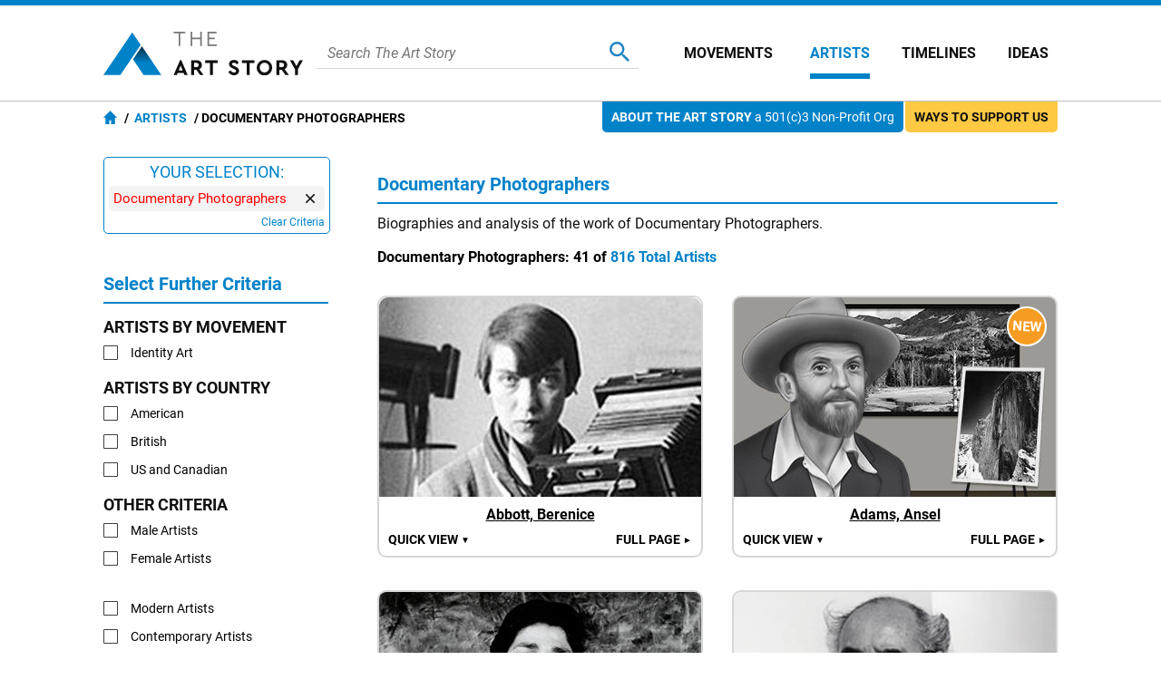

--- FILE ---
content_type: text/html
request_url: https://www.theartstory.org/artists/documentary-photographers/
body_size: 17171
content:
<!DOCTYPE html><html><head><title>Documentary Photographers | The Art Story</title><meta name="description" content="Biographies and analysis of the work of Documentary Photographers."><meta charset="UTF-8"><meta name="viewport" content="width=device-width,initial-scale=1"><meta name="apple-itunes-app" content="app-id=1112423608"><meta property="fb:app_id" content="127759120586830"><meta property="og:title" content="Documentary Photographers"><meta property="og:site_name" content="The Art Story"><meta property="og:url" content="https://www.theartstory.org/artists/documentary-photographers/"><meta property="og:description" content="Biographies and analysis of the work of Documentary Photographers."><meta property="og:type" content="article"><meta property="og:locale" content="en_US"><meta property="article:publisher" content="https://www.facebook.com/TheArtStory"><link rel="canonical" href="https://www.theartstory.org/artists/documentary-photographers/"><link rel="amphtml" href="https://www.theartstory.org/amp/artists/documentary-photographers/"><link rel="preload" href="https://fonts.gstatic.com/s/roboto/v20/KFOmCnqEu92Fr1Mu4mxK.woff2" as="font" type="font/woff2" crossorigin><link rel="preload" href="https://fonts.gstatic.com/s/roboto/v20/KFOkCnqEu92Fr1Mu51xIIzI.woff2" as="font" type="font/woff2" crossorigin><link rel="preload" href="https://fonts.gstatic.com/s/roboto/v20/KFOlCnqEu92Fr1MmWUlfBBc4.woff2" as="font" type="font/woff2" crossorigin><link rel="preload" href="https://fonts.gstatic.com/s/lora/v16/0QIhMX1D_JOuMw_LIftL.woff2" as="font" type="font/woff2" crossorigin><style type="text/css">@font-face{font-family:'Roboto';font-style:normal;font-weight:400;font-display:swap;src:local('Roboto'),local('Roboto-Regular'),url(https://fonts.gstatic.com/s/roboto/v20/KFOmCnqEu92Fr1Mu4mxK.woff2) format('woff2');unicode-range:U+0000-00FF,U+0131,U+0152-0153,U+02BB-02BC,U+02C6,U+02DA,U+02DC,U+2000-206F,U+2074,U+20AC,U+2122,U+2191,U+2193,U+2212,U+2215,U+FEFF,U+FFFD;}@font-face{font-family:'Roboto';font-style:italic;font-weight:400;font-display:swap;src:local('Roboto Italic'),local('Roboto-Italic'),url(https://fonts.gstatic.com/s/roboto/v20/KFOkCnqEu92Fr1Mu51xIIzI.woff2) format('woff2');unicode-range:U+0000-00FF,U+0131,U+0152-0153,U+02BB-02BC,U+02C6,U+02DA,U+02DC,U+2000-206F,U+2074,U+20AC,U+2122,U+2191,U+2193,U+2212,U+2215,U+FEFF,U+FFFD;}@font-face{font-family:'Roboto';font-style:normal;font-weight:700;font-display:swap;src:local('Roboto Bold'),local('Roboto-Bold'),url(https://fonts.gstatic.com/s/roboto/v20/KFOlCnqEu92Fr1MmWUlfBBc4.woff2) format('woff2');unicode-range:U+0000-00FF,U+0131,U+0152-0153,U+02BB-02BC,U+02C6,U+02DA,U+02DC,U+2000-206F,U+2074,U+20AC,U+2122,U+2191,U+2193,U+2212,U+2215,U+FEFF,U+FFFD;}@font-face{font-family:'Lora';font-style:italic;font-weight:400;font-display:swap;src:url(https://fonts.gstatic.com/s/lora/v16/0QIhMX1D_JOuMw_LIftL.woff2) format('woff2');unicode-range:U+0000-00FF,U+0131,U+0152-0153,U+02BB-02BC,U+02C6,U+02DA,U+02DC,U+2000-206F,U+2074,U+20AC,U+2122,U+2191,U+2193,U+2212,U+2215,U+FEFF,U+FFFD;}@font-face{font-family:'Lora';font-style:italic;font-weight:700;font-display:swap;src:url(https://fonts.gstatic.com/s/lora/v16/0QIhMX1D_JOuMw_LIftL.woff2) format('woff2');unicode-range:U+0000-00FF,U+0131,U+0152-0153,U+02BB-02BC,U+02C6,U+02DA,U+02DC,U+2000-206F,U+2074,U+20AC,U+2122,U+2191,U+2193,U+2212,U+2215,U+FEFF,U+FFFD;}html,body,div,span,object,iframe,h1,h2,h3,h4,h5,h6,p,blockquote,a,em,small,strike,strong,sub,sup,dl,dt,dd,ol,ul,li,fieldset,form,label,legend,table,caption,tbody,tfoot,thead,tr,th,td,hr{padding:0;margin:0;}table{border-collapse:collapse;border-spacing:0;}body{outline:none;border:none;margin:0;font:400 16px 'Roboto',sans-serif;-webkit-text-size-adjust:none;}a{text-decoration:none;color:#0082c9;}img,a img{border:0;}p{text-indent:0;}.hidden{display:none;}@media (max-width:600px){.mobile-hidden{display:none;}}@media (min-width:600px){.desktop-hidden{display:none;}}.noselect{-webkit-touch-callout:none;-webkit-user-select:none;-khtml-user-select:none;-moz-user-select:none;-ms-user-select:none;user-select:none;}.alignleft{text-align:left;}.alignright{text-align:right;}.aligncenter{text-align:center;}.inp-error{border:1px solid red !important;}.bold{font-weight:bold;}.upper{text-transform:uppercase;}.header{background:#fff;z-index:999;border-top:6px solid #0082c9;}.sticky-header{position:sticky;top:0;}.header-full{border-bottom:1px solid #bfbfbf;}.header-full .header-container{max-width:1052px;width:100%;margin:0 auto;padding-right:10px;display:flex;justify-content:center;align-items:center;background:#fff;z-index:999;height:105px;box-sizing:border-box;}.header-full .logo{background:url("/images20/logos/logo-220x48.svg") no-repeat;background-size:cover;display:block;text-indent:-9999px;width:220px;height:48px;}.header-full .custom-logo{background-repeat:no-repeat;background-size:cover;display:block;text-indent:-9999px;width:270px;height:100px;}.header-full .menu-container{display:flex;align-items:center;margin-left:50px;}.header-full .menu-container .meni-item{margin:0 17px 0 18px;text-transform:uppercase;height:57px;}.header-full .menu-container .meni-item a{font:700 16px 'Roboto',sans-serif;color:#101010;height:57px;line-height:57px;}.header-full .menu-container .meni-item-selected{border-bottom:6px solid #0082c9;box-sizing:border-box;}.header-full .menu-container .meni-item-selected a{color:#0082c9;}.header-full .menu-container .meni-item:first-of-type{margin:0 23px 0 0;}.header-full .menu-container .meni-item:last-of-type{margin-right:0;}.header .search-container{width:100%;border-bottom:1px solid #d6d6d6;margin-left:15px;padding:5px 10px;}.header .search-container-opened{border-radius:10px;border-bottom:none;background:#efefef;}.header .search-container .search-input-holder{width:calc(100% - 60px);float:left;}.header .search-container .menu-search-input{border:none;outline:none;color:#5b5b5b;height:22px;line-height:22px;font:400 italic 16px 'Roboto',sans-serif;background:none;width:100%;}.header .search-container .menu-search-btn{border:none;outline:none;height:22px;width:22px;background:url("/images20/icons/icon-menu-search.svg") no-repeat;cursor:pointer;float:right;}.header .search-container .menu-search-close{border:none;outline:none;height:22px;width:22px;background:url("/images20/icons/icon-modal-close-blue.svg") no-repeat;cursor:pointer;float:right;display:none;margin-left:10px;}.header-short{padding:0 10px;text-align:center;background:#fff;z-index:999;-moz-box-shadow:0 0 10px 0 #d6d6d6;-webkit-box-shadow:0 0 10px 0 #d6d6d6;box-shadow:0 0 10px 0 #d6d6d6;}.flex-header{display:flex;justify-content:center;align-items:center;}.header-short .btn{width:30px;height:30px;cursor:pointer;}.header-short .menu-btn{background:url("/images20/icons/icon-menu-burger.svg") no-repeat;right:0;}.header-short .search-btn{background:url("/images20/icons/icon-menu-search.svg") no-repeat;right:0;}.header-short .logo-container{width:100%;}.header-short .logo{padding:10px 0;background:url("/images20/logos/logo-131x28.svg") no-repeat;background-size:100% 100%;display:block;margin:0 auto;text-indent:-9999px;height:30px;width:131px;}.header-short .custom-logo{background-repeat:no-repeat;background-size:100% 100%;display:block;margin:1px auto;text-indent:-9999px;height:48px;width:220px;}.header-short .search-container{display:none;text-align:left;margin:10px 0;}.nav-anchor,.article-anchor{position:relative;}@media (max-width:980px){.header-full{display:none !important;}.header-short{display:block;}.search-results{height:calc(100% - 55px);}}@media (min-width:980px){.header-full{display:block;}.search-results{height:calc(100% - 70px);}.header-short{display:none !important;}}.menu{position:fixed;left:-9999px;top:0;z-index:1000;height:100%;background-color:#5b5b5b;width:100%;padding:10px;box-sizing:border-box;}.menu .buttons-container{display:flex;}.menu .buttons-container .placeholder{width:100%;}.menu .buttons-container .btn{width:30px;height:30px;cursor:pointer;}.menu .buttons-container .menu-close-btn{background:url("/images20/icons/icon-modal-close-white.svg") no-repeat;left:0;}.menu .buttons-container .menu-search-btn{background:url("/images20/icons/icon-menu-open-search.svg") no-repeat;right:0;}.menu ul{line-height:30px;text-align:left;padding:30px 0;}.menu li{list-style:none;background:url("/images20/icons/icon-menu-arrow.svg") no-repeat right 10px center;background-size:7px;padding:15px 0;border-bottom:1px solid #797979;}.menu li a{color:#fff;font:400 18px 'Roboto',sans-serif;text-transform:uppercase;}.menu .socials{text-align:center;}.menu .socials span{margin:0 20px;}.menu .socials img{width:30px;height:30px;}.search-results{display:none;margin:0 auto;padding:0 10px;margin-bottom:30px;width:100%;overflow:auto;background:#fff;z-index:1000;position:fixed;box-sizing:border-box;}.search-results-suggestions{max-width:1052px;margin:0 auto 20px auto;}.search-results-suggestions .suggestion-header{font:700 20px 'Roboto',sans-serif;color:#0082c9;border-bottom:2px solid #0082c9;line-height:30px;margin-top:15px;}.search-results-suggestions .suggestion-subheader{font:700 16px 'Roboto',sans-serif;color:#101010;line-height:30px;margin-top:15px;text-transform:uppercase;}.suggestion-block{display:inline-block;width:100%;}.suggestion-block ul{display:inline-block;width:100%;}.suggestion-block li{list-style:none;padding:15px 0;border-bottom:1px solid #ebebeb;display:flex;align-items:center;width:100%;}#search_buttons{display:flex;width:100%;gap:30px;}#search_buttons .blue-button{width:100%;font:700 16px 'Roboto',sans-serif;color:#fff;cursor:pointer;box-sizing:border-box;}#search_ai{display:flex;align-items:center;justify-content:center;padding:5px 10px;}#search_ai img{width:30px;height:30px;margin-right:10px;}@media (max-width:600px){#search_buttons{display:block;}}@media (min-width:1072px){.suggestion-block:not(#suggestion_artwork) ul:not(.ul-categories) li{width:330px;margin-right:31px;float:left;}.suggestion-block:not(#suggestion_artwork) ul:not(.ul-categories) li:nth-child(3n+3){margin-right:0;}}@media (max-width:1071px) and (min-width:691px){.suggestion-block:not(#suggestion_artwork) ul:not(.ul-categories) li{width:calc(50% - 16px);margin-right:31px;float:left;}.suggestion-block:not(#suggestion_artwork) ul:not(.ul-categories) li:nth-child(2n+2){margin-right:0;}}â .suggestion-block-categories{display:inline-block;}.suggestion-block-categories li{float:left;width:auto;padding:10px;border-radius:10px;border:1px solid #ebebeb;color:#ebebeb;margin:10px 10px 0 0;}.suggestion-block-categories li:hover{background-color:#dff2fc;}.suggestion-block-categories li a{color:#0082c9;}.suggestion-block .suggestion-link{color:#101010;}.suggestion-block .suggestion-detail{color:#7b7b7b;margin-right:10px;text-decoration:underline;}.suggestion-block .suggestion-category-link{color:#7b7b7b;}.suggestion-block .suggestion-category-link:hover{color:#0082c9;}.suggestion-item img{height:50px;float:left;}.suggestion-item .item-links{float:left;margin-left:15px;line-height:25px;}.suggestion-item .artwork-link{margin-left:15px;}.suggestion-item .artwork-link .artwork-title{font-style:italic;}.suggestion-item-selected{background-color:#dff2fc;}.grey-header-container{background-color:#f2f2f2;}.grey-header{max-width:1052px;margin:0 auto;position:relative;padding:0 10px;}.bage{position:absolute;display:inline-block;top:0;font:400 14px 'Roboto',sans-serif;border-radius:0 0 5px 5px;padding:9px 10px;}.bage span{font-weight:bold;text-transform:uppercase;}.support-us-bage{color:#101010;background:#ffc943;right:10px;}.about-us-bage{color:#fff;background:#0082c9;right:180px;}@media (max-width:1000px){.about-us-bage{display:none;}}@media (max-width:700px){.support-us-bage{display:none;}}.breadcrumbs{font:700 14px 'Roboto',sans-serif;color:#000;padding:10px 0;text-transform:uppercase;}.breadcrumbs a{color:#0082c9;}.breadcrumbs li{display:inline;}.breadcrumbs li:before{padding:5px 0 5px 5px;color:#000;content:"/\00a0";}.breadcrumbs .breadcrumb-home{background:url("/images20/icons/icon-breadcrumb-home.svg") no-repeat;width:15px;height:15px;float:left;margin-right:3px;}.hero-container{padding-top:80px;background-size:cover;background-position:center;}.hero-container-inner{max-width:1052px;margin:0 auto;position:relative;padding:0 10px;display:flex;align-items:center;justify-content:space-between;}.hero-img-container{max-width:545px;font-size:0;padding:10px;border-radius:10px;background:#fff;box-sizing:border-box;}.hero-img-container img{max-width:100%;height:auto;}.hero-card-container{margin-left:30px;flex-grow:1;max-width:477px;}.hero-card{background:#fff;padding:20px 20px 10px 20px;border-radius:10px;}.hero-card .title{font:700 24px 'Roboto',sans-serif;color:#0082c9;}.hero-card .description{font:500 16px 'Roboto',sans-serif;text-transform:uppercase;margin:10px 0;}.hero-card .years{font:400 16px 'Roboto',sans-serif;}.hero-card .years span{font-weight:700;}.includes-container{font:400 15px 'Roboto',sans-serif;}.includes-container .include{padding:10px;margin:10px 5px;background-color:#fff;border:1px solid #d6d6d6;color:#7e7e7e;border-radius:10px;display:inline-block;transition:color 0.3s,background 0.3s;}.includes-container .include:hover{color:#0082c9;background-color:#b2d9ee;}.svg-timeline-holder{background-color:rgba(0,0,0,.65);height:100px;margin-top:20px;padding:0 10px;}.svg-timeline-inner{max-width:1052px;margin:0 auto;height:100px;}.svg-timeline-inner .event circle{cursor:pointer;}@media (min-width:600px){.svg-timeline-inner .event circle:hover{stroke:rgb(255,230,0);stroke-width:2;r:10;}}.timeline-pnt-tooltip{border:3px solid #1FAB43;border-radius:15px;position:absolute;background:#fff;z-index:995;max-width:200px;display:none;}.timeline-pnt-tooltip .arrow-up{width:0;height:0;border-left:15px solid transparent;border-right:15px solid transparent;border-bottom:15px solid #1FAB43;position:relative;top:-15px;margin:0 auto;}.timeline-pnt-tooltip .arrow-up-compenser{width:0;height:0;border-left:10px solid transparent;border-right:10px solid transparent;border-bottom:10px solid #fff;position:relative;top:5px;left:-10px;}.timeline-pnt-tooltip .pnt-tooltip-content{margin:0 10px 20px 10px;font:700 16px 'Roboto',sans-serif;color:#1FAB43;text-align:center;}.timeline-pnt-tooltip .pnt-tooltip-content .pnt-title{margin-bottom:10px;}@media (max-width:900px){.hero-container{padding-top:30px;}.hero-container-inner{display:block;}.hero-img-container{margin:auto;max-width:max-content;}.hero-card-container{margin-left:0;max-width:100%;}.hero-card{margin-top:30px;margin-left:0;}}@media (max-width:600px){.hero-container{padding:0;background-image:none !important;background-color:#27353D;}.hero-container-inner{padding:0;}.hero-img-container{margin:auto;max-width:max-content;padding:0;border:none;}.hero-card{margin:0 20px;padding:10px;position:relative;top:-30px;text-align:center;}.hero-card .description{font:700 16px 'Roboto',sans-serif;}.svg-timeline-holder{margin-top:0;}}.artist-card{margin:30px 0;display:inline-block;width:100%;position:relative;min-height:275px;}.movement-card{margin-top:15px;width:100%;display:flex;padding-bottom:15px;}.artist-card .bio-img-container{margin-left:15px;position:absolute;z-index:1;}.artist-card .artist-info-timeline-container{display:flex;flex-direction:column;min-height:275px;}.artist-card .artist-info{text-align:left;margin:0 0 15px 200px;width:calc(100% - 200px);flex-grow:1;}.movement-card .movement-info{margin-left:15px;}.artist-card .title,.movement-card .title{font:700 24px 'Roboto',sans-serif;color:#0082c9;}.movement-card .title{margin-bottom:10px;}.movement-card .timeline{margin-top:10px;}.artist-card .description{font:400 20px 'Roboto',sans-serif;color:#101010;text-transform:uppercase;margin:5px 0;}.artist-card .start-end,.movement-card .start-end{font:400 16px 'Roboto',sans-serif;line-height:24px;}.artist-card .movements{margin-top:10px;}.artist-card .timeline{border-radius:10px;background:#fff;padding:10px 10px 10px 200px;z-index:0;width:calc(100% - 210px);}.artist-card .timeline img,.movement-card .timeline img{max-width:100%;height:auto;}.artist-card .movements .include{display:inline-block;}@media (max-width:600px){.artist-card{margin:15px 0;}.artist-card .bio-img-container{position:relative;margin-left:0;}.artist-card .artist-info{text-align:center;margin:10px 0 0;margin-top:10px;width:100%;}.artist-card .timeline{padding:10px;width:calc(100% - 20px);margin-top:10px;}.artist-card .artist-info-timeline-container{min-height:0;}.start-end-container{margin:0 -10px;margin-top:15px;width:calc(100% + 20px);font:400 15px 'Roboto',sans-serif;display:flex;}.start-end-container .start-end{width:100%;background-color:#fff;padding:10px;}.start-end-container .sep{width:5px;background-color:#f2f2f2;}.artist-card .movements .include{padding:10px;margin:5px;background-color:#fff;border:1px solid #d6d6d6;color:#7e7e7e;border-radius:10px;display:inline-block;transition:color 0.3s,background 0.3s;}.artist-card .movements .include:hover{color:#0082c9;background-color:#b2d9ee;}.artist-card .movements span{display:none;}.movement-card{display:block;margin-top:10px;}.movement-card .movement-info{margin-left:0;margin-top:15px;text-align:center;}}.nav-bar{background-color:#0082c9;width:100%;position:sticky;top:0;box-sizing:border-box;z-index:990;padding:0 10px;}.main-bio-art{width:100%;max-width:1052px;margin:0 auto;display:flex;justify-content:space-between;align-items:center;color:#fff;z-index:990;-moz-box-shadow:0 15px 10px -10px #fff;-webkit-box-shadow:0 15px 10px -10px #fff;box-shadow:0 15px 10px -10px #fff;box-sizing:border-box;}.main-bio-art .page-title{font:700 20px 'Roboto',sans-serif;}.main-bio-art .page-nav{display:flex;justify-content:space-between;align-items:center;}.main-bio-art .element{font:400 16px 'Roboto',sans-serif;padding:15px 0;text-transform:uppercase;text-align:center;}.main-bio-art .element+.element{margin-left:30px;}.main-bio-art .selected{background:url("/images20/icons/icon-arrow-up.svg") no-repeat;background-size:20px;background-position:bottom;}.main-bio-art a{color:#b2d9ee;}@media (max-width:600px){.main-bio-art .page-title{display:none;}.main-bio-art .page-nav{width:100%;justify-content:space-around;}}.content-container{max-width:1072px;padding:40px 10px;width:100%;margin:0 auto;box-sizing:border-box;}.content{display:inline-block;width:100%;box-sizing:border-box;position:relative;}.content .two-column-content{display:inline-block;}.content sup{vertical-align:baseline;position:relative;top:-0.5em;font-size:0.7em;}.content .left-column{width:100%;float:left;}.content .right-column{width:248px;margin-left:54px;float:left;}@media (max-width:1071px){.content .two-column-content{display:block;}.content .left-column{float:none;}.content .right-column{margin-left:0;margin-top:30px;width:100%;float:none;}.content .right-column .ad-container{display:none;}}@media (min-width:1072px){.content .left-column{max-width:750px;}}.quotes{text-align:center;border:1px solid #d6d6d6;border-radius:10px;display:flex;justify-content:space-between;align-items:center;}.quote-prev,.quote-next{padding:0 10px;width:25px;height:25px;background-position:center;background-repeat:no-repeat;cursor:pointer;}.quote-prev{background-image:url("/images20/icons/icon-lightbox-arrow-left.svg");}.quote-next{background-image:url("/images20/icons/icon-lightbox-arrow-right.svg");}.quotes-box{padding:10px;width:100%;}.quotes-box #q1{display:block;}.quotes-box .quote{display:none;}.quotes-box .q-text{font:18px 'Lora',serif;font-style:italic;}.quotes-box .q-info{display:flex;margin-top:10px;justify-content:space-between;align-items:center;}.quotes-box .q-info .q-inline-counter{font-style:italic;font-weight:700;margin-right:15px;flex-shrink:0;}.quotes-box .q-author{font:700 18px 'Lora',serif;font-style:italic;text-align:right;}.quotes-counter{font-style:italic;text-align:center;margin:15px 0;}.quotes-nav{margin:10px;display:flex;justify-content:center;}.quotes-nav .q-nav-dot{color:#cbcbcb;font-size:60px;line-height:20px;cursor:pointer;}.quotes-nav .active-dot{color:#0082c9;}.more-quotes{text-align:right;font:700 14px 'Roboto',sans-serif;text-decoration:underline;position:relative;bottom:5px;right:10px;}@media (max-width:600px){.quotes-box .q-info{flex-direction:column-reverse;}.quotes-box .q-author{margin-bottom:10px;text-align:center;}}.youtube-intro{margin-top:20px;}.article-header{font:700 20px 'Roboto',sans-serif;color:#0082c9;border-bottom:2px solid #0082c9;line-height:30px;margin-top:40px;padding-bottom:5px;}.biography-header,.artworks-header{margin-top:20px;}.article-subheader{font:700 18px 'Roboto',sans-serif;color:#101010;margin-top:15px;}.article-text{font:400 16px 'Roboto',sans-serif;color:#101010;line-height:24px;margin-top:10px;}.article-img-new-line{display:flex;width:100%;}.article-img{margin:15px 20px 0 0;max-width:100%;}.article-img-left{float:left;}.article-img-center{float:none;text-align:center;margin-right:0;}.article-link-small{font:400 16px 'Roboto',sans-serif;color:#0082c9;margin-top:10px;padding-left:20px;background:url("/images20/icons/icon-bullet.svg") no-repeat left center;background-size:10px;}.article .ad-container{margin:30px 0 30px 0;display:inline-block;}.key-ideas li{list-style:none;background:url("/images20/icons/icon-bullet.svg") no-repeat left top 4px;background-size:10px;padding-left:20px;margin:10px 0;font:400 16px 'Roboto',sans-serif;color:#101010;line-height:24px;}.grey-box{background-color:#f2f2f2;border-radius:0 0 10px 10px;}.grey-box .article-text{text-align:left;}.grey-box .short-bio-container{border:1px solid #0082c9;border-radius:10px;margin:20px 76px;display:inline-block;}.short-bio-container .img-btn-holder img{border-radius:10px 10px 0 0;}.grey-box .short-bio-container .short-bio{background:#fff;padding:15px;border-radius:0 0 10px 10px;}.grey-box .short-bio .buttons-container{display:flex;}.grey-box .short-bio .buttons-container .blue-button{width:100%;box-sizing:border-box;}.grey-box .short-bio .buttons-container .blue-button+.blue-button{margin-left:8px;}.blue-button{background:#0082c9;margin-top:15px;padding:10px;border-radius:25px;text-align:center;transition:background 0.3s;}.blue-button:hover,.blue-button:active{background:#008fdd;}.blue-button a{font:700 16px 'Roboto',sans-serif;color:#fff;}.bio-img-container{max-width:100%;text-align:center;font-size:0;}.bio-img-container img{max-width:100%;}@media (max-width:600px){.grey-box .short-bio .buttons-container{display:block;}.grey-box .short-bio .buttons-container .blue-button+.blue-button{margin-left:0;}.grey-box .short-bio-container{margin:20px;}}.img-btn-holder{display:inline-block;position:relative;}.img-btn-holder img{display:block;max-width:100%;height:auto;}.img-btn-holder .btn{width:45px;height:45px;background-size:30px;background-position:center;cursor:pointer;position:absolute;bottom:0;}.c-info-button{background:url("/images20/icons/icon-copyright-2.svg") no-repeat;right:0;}.article-img .c-info-button,.bio-img-container .c-info-button{z-index:100;}.zoom-button{background:url("/images20/icons/icon-zoom-2.svg") no-repeat;left:0;}.info-button{background:url("/images20/icons/icon-info-2.svg") no-repeat;left:0;}.image-info-desc{padding:10px 35px 10px 10px;color:#fff;background-color:rgba(0,0,0,.75);position:absolute;bottom:0;width:100%;max-height:100%;box-sizing:border-box;-webkit-box-sizing:border-box;-moz-box-sizing:border-box;z-index:99;font:400 16px 'Roboto',sans-serif;text-align:left;}.image-info-x{width:39px;height:39px;background:url("/images20/icons/icon-modal-close-white.svg") no-repeat;background-size:20px;background-position:center;cursor:pointer;position:absolute;bottom:0;right:0;z-index:100;}.progression-art{color:#fff;background-color:#00b930;font:400 18px 'Roboto',sans-serif;text-transform:uppercase;text-align:center;padding:5px 15px;border-radius:10px 10px 0 0;display:inline-block;margin-top:20px;}.progression-artworks-box .important-art-element{padding:20px 40px;background-image:url("/images20/icons/green-line.svg");background-size:3px;background-position:left 30px top;background-repeat:repeat-y;position:relative;}.progression-artworks-box .artwork-year{color:#fff;background-color:#00b930;font:400 18px 'Roboto',sans-serif;padding:5px 10px;position:relative;margin-right:10px;float:left;}.progression-artworks-box .year-line{position:absolute;top:35px;left:30px;width:340px;height:3px;background:#00b930;}.progression-artworks-box.pnt-only-artworks-box .year-line{width:200px;}.progression-artworks-box .important-art-element .artwork-title{line-height:32px;}.artworks-box{background-color:#f2f2f2;border-radius:0 0 10px 10px;}.important-art-element{padding:20px 30px;display:flex;}.important-art-element .arwrork-img-container{flex:0 0 300px;max-width:300px;text-align:center;z-index:1;display:flex;flex-wrap:wrap;justify-content:center;align-items:flex-start;}.pnt-only-artworks-box .important-art-element .arwrork-img-container{flex:0 0 150px;max-width:150px;}.important-art-element .artwork-data-container{width:100%;margin-left:30px;}.important-art-element-even{background-color:#e6e6e6;}.important-art-element .artwork-img,.similar-art-element .artwork-img{padding:10px;background-color:#fff;border-radius:10px;display:inline-block;font-size:0;-moz-box-shadow:2px 2px 6px rgba(0,0,0,0.2);-webkit-box-shadow:2px 2px 6px rgba(0,0,0,0.2);box-shadow:2px 2px 6px rgba(0,0,0,0.2);}.important-art-element .artwork-title{font:700 18px 'Roboto',sans-serif;color:#0082c9;}.important-art-element .artwork-description{font:400 16px 'Roboto',sans-serif;color:#101010;line-height:24px;text-align:left;margin-top:20px;}.important-art-element .artwork-author{font:400 18px 'Roboto',sans-serif;color:#101010;margin:10px 0;}.important-art-element .artwork-materilas-location{font:400 16px 'Roboto',sans-serif;color:#101010;line-height:24px;font-style:italic;margin-top:15px;}.important-art-element-work img{cursor:pointer;}.similar-art{background-color:#b2d9ee;border-radius:0 0 10px 10px;position:relative;padding:10px 20px;display:flex;align-items:center;}.similar-art-element{background-color:#dff2fc;border-radius:10px;padding:20px 10px;margin:15px 0;text-align:center;width:100%;box-sizing:border-box;}.similar-art .similar-art-element+.similar-art-element{margin-left:26px;}.similar-art-element .artwork-img img{height:95px;width:100%;}.similar-art-element .artwork-title{font:700 18px 'Roboto',sans-serif;color:#0082c9;margin:15px 0 0 0;}.similar-art-element .artwork-author{font:700 16px 'Roboto',sans-serif;margin:5px 0;color:#101010;}.similar-art-element .artwork-author a{color:#101010;text-decoration:underline;}.similar-art-element .from-movement{padding:10px;background-color:#fff;border:1px solid #d6d6d6;color:#7e7e7e;border-radius:10px;display:inline-block;transition:color 0.3s,background 0.3s;}.similar-art-element .from-movement:hover{color:#0082c9;background-color:#b2d9ee;}.similar-art-element .from-movement a{color:#7e7e7e;transition:color 0.3s;}.similar-art-element .from-movement a:hover{color:#0082c9;}.similar-art-element .blue-button{margin:10px 0 0 0;}@media (max-width:600px){.important-art-element{display:block;}.important-art-element .artwork-data-container{width:100%;margin-left:0;margin-top:15px;}.progression-artworks-box .year-line{position:relative;top:18px;left:-10px;width:10px;width:50% !important;}.progression-artworks-box .artwork-year{float:none;display:table;margin:0 auto 15px auto;}.artwork-data-container .artwork-title{text-align:center;}.artwork-data-container .artwork-description{margin-top:15px;}.similar-art{display:block;}.similar-art-element{margin-left:0 !important;}.similar-art-element .artwork-img img{height:auto;}}.google-images{width:100%;margin-top:10px;}.google-images span{background:url(/images20/icons/icon-google.svg) no-repeat;background-size:16px;background-position:center right;padding-right:25px;display:inline-block;}.google-images a{font:400 14px 'Roboto',sans-serif;color:#5b5b5b;}.more-important-art{background-color:#b2d9ee;border-radius:0 0 10px 10px;position:relative;padding:10px 60px 25px 60px;text-align:center;}.more-important-art .more-title{font:700 20px 'Roboto',sans-serif;color:#0082c9;}.more-important-art .scroll-btn{position:absolute;top:calc(50% - 32px);border:none;outline:none;width:40px;height:60px;cursor:pointer;}.more-important-art .scroll-left{left:0;background:#fff url("/images20/icons/icon-lightbox-arrow-left.svg") no-repeat;background-size:15px 30px;background-position:10px 15px;border-radius:0 5px 5px 0;}.more-important-art .scroll-right{right:0;background:#fff url("/images20/icons/icon-lightbox-arrow-right.svg") no-repeat;background-size:15px 30px;background-position:15px 15px;border-radius:5px 0 0 5px;}.more-important-art .horizontal-carousel{background-color:#dff2fc;border-radius:10px;padding:30px 0;margin:15px 0;}.more-important-art .horizontal-carousel .carousel-view-box{margin:0 30px 0 10px;overflow:hidden;max-width:932px;}.more-important-art .horizontal-carousel .carousel-holder{position:relative;display:flex;justify-content:left;align-items:center;}.more-important-art .horizontal-carousel .carousel-item{padding:20px;background-color:#fff;border-radius:10px;line-height:0;width:max-content;}.more-important-art .horizontal-carousel a{margin-left:20px;}.more-important-art .horizontal-carousel .carousel-item img{max-height:200px;}@media (max-width:600px){.more-important-art{background:none;padding:10px 20px 25px 20px;}.more-important-art .horizontal-carousel{background:none;padding:0;}.more-important-art .horizontal-carousel .carousel-view-box{margin:0;}.more-important-art .horizontal-carousel .carousel-holder{flex-wrap:wrap;justify-content:center;}.more-important-art .horizontal-carousel .carousel-item{margin:10px 0;}.more-important-art .scroll-btn{display:none !important;}}.article-actions{display:flex;}.article-actions .article-share{width:100%;}.article-actions .article-cite-correct{width:100%;margin-left:30px;}.article-actions .grey-box .buttons-container div{height:24px;}.article-actions .buttons-container{width:100%;display:flex;padding:15px;box-sizing:border-box;justify-content:space-around;}.article-share button{border:none;outline:none;height:24px;width:24px;cursor:pointer;}.article-share .share-fb{background:url("/images20/icons/icon-social-fb.svg") no-repeat;}.article-share .share-tw{background:url("/images20/icons/icon-social-tw.svg") no-repeat;width:30px;}.article-share .share-pt{background:url("/images20/icons/icon-social-pt.svg") no-repeat;}.article-share .share-mg{background:url("/images20/icons/icon-social-mg.svg") no-repeat;}.article-share .share-wa{background:url("/images20/icons/icon-social-wa.svg") no-repeat;}.article-cite-correct button{border:none;outline:none;font:700 16px 'Roboto',sans-serif;color:#0082c9;padding:0 0 0 30px;cursor:pointer;line-height:24px;}.cite-article{background:url("/images20/icons/icon-cite.svg") no-repeat;background-size:24px;}.correct-article{background:url("/images20/icons/icon-correct.svg") no-repeat;background-size:24px;}.print-article{background:url("/images20/icons/icon-print.svg") no-repeat;background-size:24px;}@media (max-width:750px){.article-actions{display:block;}.article-actions .article-cite-correct{margin-left:0;}.article-cite-correct button .long-text{display:none;}}.minimap-container{background-color:#f2f2f2;width:100%;box-sizing:border-box;}.minimap-container .minimap{display:flex;justify-content:space-between;flex-wrap:wrap;max-width:1072px;width:100%;margin:0 auto;box-sizing:border-box;}.minimap .minimap-col{box-sizing:border-box;width:20%;padding:20px 10px;display:flex;flex-wrap:wrap;flex-direction:column;}.minimap .minimap-header{font:400 16px 'Roboto',sans-serif;line-height:25px;text-transform:uppercase;color:#0082c9;margin-bottom:10px;}.minimap .minimap-item{border-bottom:1px solid #cbcbcb;width:100%;}.minimap .minimap-items{display:flex;flex-wrap:wrap;flex-direction:column;flex:1;}.minimap .minimap-items .minimap-item:first-child{border-top:1px solid #cbcbcb;}.minimap .minimap-item-space{min-height:20px;flex:1;}.minimap .minimap-item-all{width:100%;background-color:#fff;padding:5px;display:flex;justify-content:space-between;box-sizing:border-box;-moz-box-shadow:3px 3px 3px #d6d6d6;-webkit-box-shadow:3px 3px 3px #d6d6d6;box-shadow:3px 3px 3px #d6d6d6;}.minimap .minimap-all-link{color:#5b5b5b;font:400 12px 'Roboto',sans-serif;line-height:18px;}.minimap .minimap-item-all:after{content:"\203A";color:#5b5b5b;font-size:22px;line-height:16px;font-weight:600;}.minimap .minimap-col-tas{background-color:#0082c9;text-align:center;padding:20px;}.minimap .minimap-col-tas .minimap-header{color:#fff;}.minimap .minimap-col-tas .minimap-item{padding:3px 0;}.minimap .minimap-col-tas .minimap-item .minimap-link{color:#fff;}.minimap .minimap-col-tas .minimap-link:after{content:"\203A";float:right;padding:5px 10px;margin:-5px -10px -5px 0;color:#fff;font-size:22px;line-height:22px;font-weight:600;}.minimap .minimap-col-tas .minimap-header-addition{font:400 12px 'Roboto',sans-serif;text-transform:none;}.minimap .minimap-col-tas .donate-button{color:#000;font-weight:bold;}.minimap .minimap-logo-img{display:none;}.minimap .minimap-link{font:400 12px 'Roboto',sans-serif;line-height:20px;color:#808080;}.minimap .donate-button{border-radius:3px;background-color:#FFC943;font:12px 'Roboto',sans-serif;padding:5px 15px;color:#303030;line-height:1.667;text-shadow:0 -1px 0 rgba(255,255,255,0.4);box-shadow:0 2px 0 0 rgba(164,125,40,0.6),inset 0 -1px 0 0 rgba(255,255,255,0.35);-moz-box-shadow:0 2px 0 0 rgba(164,125,40,0.6),inset 0 -1px 0 0 rgba(255,255,255,0.35);-webkit-box-shadow:0 2px 0 0 rgba(164,125,40,0.6),inset 0 -1px 0 0 rgba(255,255,255,0.35);-khtml-box-shadow:0 2px 0 0 rgba(164,125,40,0.6),inset 0 -1px 0 0 rgba(255,255,255,0.35);}.minimap-placeholder{height:21px;}@media (max-width:900px){.minimap .minimap-col{width:33% !important;}.minimap .minimap-col-tas{width:100% !important;}.minimap .minimap-logo-text{display:none;}.minimap .minimap-logo-img{display:block;margin-bottom:10px;}.footer .footer-logo{display:none;}}@media (max-width:700px){.minimap .minimap-col{width:50% !important;}.minimap .minimap-col-tas{width:100% !important;}}@media (max-width:450px){.minimap .minimap-col{width:100% !important;line-height:5px;padding:5px 10px;}.minimap .minimap-col:first-of-type{padding-top:15px;}.minimap .minimap-col-tas{padding:15px 10px;}.minimap .minimap-placeholder{display:none;}.minimap .minimap-header{font-size:20px;}.minimap .minimap-link,.minimap .minimap-all-link{font-size:16px;line-height:normal;}.minimap .minimap-item{padding:5px 0;}.minimap .minimap-item-all{padding:10px;margin-bottom:20px;}.minimap .minimap-item-space{min-height:10px;}}.footer-container{background-color:#fff;width:100%;box-sizing:border-box;padding:0 10px;}.footer-container .footer{display:flex;justify-content:space-around;align-items:center;max-width:1072px;padding:20px 10px;width:100%;margin:0 auto;box-sizing:border-box;}.footer .footer-logo{flex:0 0 220px;text-align:center;}.footer .footer-links{font:400 12px 'Roboto',sans-serif;color:#808080;text-transform:uppercase;line-height:25px;margin:0 30px;}.footer .footer-links a{color:#808080;}.footer-socials{display:flex;flex:0 0 90px;justify-content:space-around;align-items:center;}.footer-socials div{width:30px;height:30px;}.footer-socials div+div{margin-left:30px;}@media (max-width:1025px){.footer-container .footer{display:block;}.footer-container .footer-logo img{max-height:48px;}.footer .footer-links{margin:10px 0;text-align:center;}}@media (max-width:600px){}.upright-banner{position:absolute;left:1072px;height:100%;}.upright-banner .tas-ad{position:sticky;top:150px;}.upleft-banner{position:absolute;left:-320px;height:100%;display:none;}.upleft-banner .tas-ad{position:sticky;top:150px;overflow:hidden;}.bottom-banner{margin-top:30px;}.ad-container{border:1px solid #d6d6d6;border-radius:10px;position:relative;overflow:hidden;}.ad-container .remove-ads{position:absolute;right:10px;font-size:12px;color:#d6d6d6;bottom:0;background:white;padding:0 3px;border-radius:5px;}.ad-container .remove-ads a{color:#808080;}.ad-container .ad-title{font:400 italic 12px 'Roboto',sans-serif;color:#101010;text-align:center;padding:10px 0;}.ad-vertical{margin:20px 43px;}.ad-horizontal{margin:20px auto;}.artwork-ad{margin-top:20px;}.artwork-ad .tas-ad{margin:0 auto;}@media (max-width:769px){.article .ad-container{display:none;}}@media (max-width:1072px){.ad-wide{display:none;}}@media (max-width:1692px){.upright-banner,.upright-banner-custom,.upleft-banner{display:none !important;}}@media (max-width:380px){.artwork-ad{display:none;}}.primis-container{margin-top:15px;}.written-by-box{display:none;}.written-by,.published-by{margin:10px 0;line-height:24px;font:400 16px 'Roboto',sans-serif;text-align:left;}.citation{font-size:12px;line-height:16px;margin-top:20px;border:1px solid #0082c9;border-radius:10px;padding:10px;}.citation .blue-button{margin-bottom:0;}.citation .blue-button:active{background-color:#fff;border:1px solid #0082c9;}.citation .blue-button:active a{font:700 16px 'Roboto',sans-serif;color:#0082c9;}.poup-window{position:fixed;top:0;width:100%;height:100%;background-color:rgba(91,91,91,0.85);z-index:1000;text-align:center;max-width:100%;overflow:auto;padding:30px;box-sizing:border-box;display:flex;}.poup-box{background:#fff;margin:auto;padding:30px 30px 20px 30px;width:auto;border-radius:10px;max-width:600px;position:relative;}.poup-box .poup-close{background:url("/images20/icons/icon-modal-close-blk.svg") no-repeat;height:20px;width:20px;border:none;outline:none;cursor:pointer;position:absolute;top:15px;right:15px;}.poup-box .poup-title{font:700 20px 'Roboto',sans-serif;color:#0082c9;line-height:30px;margin:20px 30px 10px 30px;}.poup-box hr{border:none;height:1px;color:#0082c9;background-color:#0082c9;margin:10px 0;}.poup-box .poup-body{margin-top:15px;}.poup-box .poup-subheader{font:700 16px 'Roboto',sans-serif;color:#0082c9;text-align:left;margin:10px 0;}.poup-box .poup-text{font:400 14px 'Roboto',sans-serif;color:#101010;line-height:20px;}.feedback-form{text-align:left;}.feedback-form .input-group{display:flex;justify-content:center;align-items:center;}.feedback-form hr{color:#e6e6e6;background-color:#e6e6e6;}.feedback-form .field-caption{font:700 16px 'Roboto',sans-serif;color:#0082c9;}.feedback-form .input-field{width:100%;box-sizing:border-box;margin:10px 0;border:none;border-radius:5px;background-color:#e6e6e6;padding:10px;font:400 15px 'Roboto',sans-serif;}.feedback-form .input-group .input-field{margin-left:30px;}.feedback-form input[type=submit],.feedback-form input[type=button]{width:100%;border:none;outline:none;border-radius:25px;background-color:#0082c9;color:#fff;font:700 16px 'Roboto',sans-serif;padding:10px 0;cursor:pointer;}.poup-window .lightbox{margin:auto;position:relative;}.poup-window .lightbox-close{background:url("/images20/icons/icon-modal-close-white.svg") no-repeat;height:25px;width:25px;border:none;outline:none;cursor:pointer;position:absolute;top:-30px;right:-30px;}.poup-window .lightbox .image-box{background:#fff;padding:20px;width:auto;border-radius:10px;}.poup-window .lightbox .image-box img{max-width:100%;}.poup-window .lightbox .image-title{font:400 20px 'Roboto',sans-serif;color:#fff;margin-top:20px;}.poup-window .message{font:400 20px 'Roboto',sans-serif;display:none;border-radius:20px;border:5px solid #fff;padding:30px;top:50%;left:50%;transform:translate(-50%,-50%);position:absolute;width:50%;margin:0 auto;}.poup-window .result-ok{background:#d4ecda;color:#147C40;}.poup-window .result-error{background:#ffbaba;color:#ff0000;}.poup-window .message-header{font:700 24px 'Roboto',sans-serif;padding-bottom:15px;}.poup-window .result-ok .message-header{color:#00bc46;background:url("/images20/icons/icon-success.svg") no-repeat calc(50% - 70px) 15%;background-size:30px;}.poup-window .result-error .message-header{color:#bc0000;background:url("/images20/icons/icon-error.svg") no-repeat calc(50% - 70px) 15%;background-size:30px;}.win-width{position:fixed;top:0;right:100px;background:red;color:white;padding:0 10px;font:700 20px 'Roboto',sans-serif;z-index:999999;}.influences-header{border-bottom:none;}.influences{background-color:#e1f1f9;border:2px solid #0082c9;border-radius:10px;padding:10px;}.influences-head{display:flex;justify-content:center;align-items:center;margin-bottom:-33px;}.influences-head .influences-on,.influences-head .influenced-by{padding:10px;font:700 16px 'Roboto',sans-serif;color:#fff;text-transform:uppercase;text-align:center;width:100%;cursor:pointer;}.influences-head .influences-on{background-color:#34b54a;}.influences-head .influenced-by{background-color:#df5d2e;}.influences-closed .influences-head .influences-on{border-radius:5px 0 0 5px;}.influences-opened .influences-head .influences-on{border-radius:5px 0 0 0;}.influences-closed .influences-head .influenced-by{border-radius:0 5px 5px 0;}.influences-opened .influences-head .influenced-by{border-radius:0 5px 0 0;}.influences-card{width:100%;max-width:105px;position:relative;top:-33px;}.influences-card:before{content:"";float:left;padding-top:100%;}.influences-card .green{width:50%;height:100%;float:left;background-color:#34b54a;}.influences-card .green:before,.influences-card .red:before{content:"";float:left;padding-top:200%;}.influences-card .sep{width:10px;height:5px;background-color:#e1f1f9;position:absolute;bottom:0;left:calc(50% - 5px);}.influences-card .red{width:50%;height:100%;float:left;background-color:#df5d2e;}.influences-card img{width:calc(100% - 10px);height:auto;position:absolute;top:5px;left:5px;z-index:1;}.influences .white-button{margin-top:10px;}.influences .white-button div{background:none;padding-right:0;}.white-button{text-align:center;border-radius:25px;border:2px solid #0082c9;padding:10px;font:700 16px 'Roboto',sans-serif;color:#0082c9;background:#fff;background-size:7px;cursor:pointer;transition:background 0.3s;}.white-button div{display:inline-block;}.white-button:hover{background:#dff2fc;}.influences-data,.close-influences-button{display:none;}.influences-data-holder{display:flex;}.influences-data-holder .sep{width:10px;}.influences-data .influences-on,.influences-data .influenced-by{width:calc(50% - 5px);}.influences-half{border-radius:0 0 5px 5px;padding:10px;}.influences-on .influences-half{border:2px solid #34b54a;background-color:#E7F3E7;}.influenced-by .influences-half{border:2px solid #df5d2e;background-color:#FBEFE9;}.influences-part-header{font:700 18px 'Roboto',sans-serif;color:#000;padding:10px;}.influences-on .influences-part-header{background-color:#b7deb8;}.influenced-by .influences-part-header{background-color:#F8CEB4;}.influences-part-closed .influences-part-content{display:none;}.influences-on .influences-part+.influences-part{border-top:5px solid #e7f3e7;}.influenced-by .influences-part+.influences-part{border-top:5px solid #FBEFE9;}.influences-part-content li{list-style:none;padding:10px 0;}.influences-part-content li a{color:#101010;font:700 16px 'Roboto',sans-serif;transition:color 0.3s;text-decoration:underline;}.influences-part-content li a:hover{font:700 16px 'Roboto',sans-serif;color:#0082c9;}.influences-part-content li img{margin-right:15px;height:50px;width:50px;min-width:50px;min-height:50px;}.influences-part-content .artist-row{width:100%;display:flex;align-items:center;}.influences-part-content .artist-name{width:100%;}.influences-on .influences-part-content li+li{border-top:1px solid #34b54a;}.influenced-by .influences-part-content li+li{border-top:1px solid #df5d2e;}@media (max-width:600px){.influences-card{top:0;}.influences-card .sep{display:none;}.influences-head{margin-bottom:0;align-items:flex-end;}.influences-data-holder .sep{display:none;}.influences-data .influences-on,.influences-data .influenced-by{width:50%;}.influences-part-content li a,.influences-part-content li a:hover{font-size:14px;}}@media (max-width:400px){.influences-part-content li a,.influences-part-content li a:hover{font-size:12px;}.influences-half{padding:5px;}}.resources{border:2px solid #0082c9;border-radius:0 0 10px 10px;}.resources-nav{background-color:#0082c9;width:100%;display:flex;font:700 16px 'Roboto',sans-serif;text-align:center;text-transform:uppercase;}.resources-nav-element{padding:20px;cursor:pointer;color:#b2d9ee;}.resources-nav-element-active{background:url(/images20/icons/icon-arrow-up-light-blue.svg) no-repeat;background-size:20px;background-position:bottom;color:#fff;cursor:default;}.resources-header{border-bottom:none;}.resources-part-title{display:none;background-color:#0082c9;font:700 16px 'Roboto',sans-serif;color:#fff;padding:10px;text-align:center;cursor:pointer;text-transform:uppercase;}.resources-part-title:after{content:"";float:right;transition:transform .25s linear;-webkit-transition:-webkit-transform .25s linear;}.resources-part-opened .resources-part-title:after{content:"\2212";-webkit-transform:rotate(180deg);transform:rotate(180deg);}.resources-part-closed .resources-part-title:after{content:"\002b";-webkit-transform:rotate(90deg);transform:rotate(90deg);}.resources-part-subtitle{background-color:#A8C6E8;font:700 16px 'Roboto',sans-serif;padding:10px;text-transform:capitalize;width:100%;box-sizing:border-box;}.resources-part-content{background-color:#E1F1F9;border-radius:0 0 10px 10px;overflow:auto;}.resources-part ul{display:-webkit-flex;display:-ms-flexbox;display:flex;-webkit-flex-wrap:wrap;-ms-flex-wrap:wrap;flex-wrap:wrap;overflow:hidden;}.resources-part ul::after{content:" ";display:block;height:0;clear:both;}.resources-part-content li{list-style:none;box-sizing:border-box;border-bottom:1px solid #86AFDD;}.resources-part-content li a .resource-name{font:700 16px 'Roboto',sans-serif;line-height:20px;margin-bottom:2px;color:#101010;transition:color 0.3s;}.resources-part-content li a:hover .resource-name{color:#0082c9;}.resources-part-content li a .resource-name span{text-decoration:underline;}.resources-part-content li a .resource-name .our-pick{text-decoration:none;text-transform:uppercase;margin-left:5px;background:#F49C2A;color:#fff;padding:2px 5px;border-radius:5px;font-size:15px;position:relative;top:-1px;}.resources-part-content li a .resource-desc{font:400 14px 'Roboto',sans-serif;color:#101010;transition:color 0.3s;}.resources-part-content li a:hover .resource-desc{color:#0082c9;}.resources-part-content li a .resource-views{font:700 12px 'Roboto',sans-serif;color:#101010;transition:color 0.3s;text-align:center;}.resources-part-content li a:hover .resource-views{color:#0082c9;}.resources-part-content .video-resource-row img{width:120px;}.resources-part-content .resource-row{width:100%;display:flex;}.resources-part-content .video-resource-row{align-items:center;}.resources-part-content .resource-name{width:100%;margin-right:20px;}.resource-type-icon{margin-right:15px;height:36px;width:36px;min-width:36px;min-height:36px;}.resource-type-feature{background:url("/images20/icons/res-feature.svg") no-repeat;}.resource-type-book-bio{background:url("/images20/icons/res-book-bio.svg") no-repeat;}.resource-type-book-art{background:url("/images20/icons/res-book-art.svg") no-repeat;}.resource-type-book-written-by{background:url("/images20/icons/res-book-written-by.svg") no-repeat;}.resource-type-article{background:url("/images20/icons/res-article.svg") no-repeat;}.resource-type-website{background:url("/images20/icons/res-website.svg") no-repeat;}.resource-type-pop-culture{background:url("/images20/icons/res-pop-culture.svg") no-repeat;}.resource-type-interview{background:url("/images20/icons/res-interview.svg") no-repeat;}.view-more-resources{margin:10px auto;display:table;padding:10px 40px;}.resource-hidden{display:none !important;}.video-thumbnail-container{margin-right:15px;}.video-thumbnail{position:relative;}.video-thumbnail img{margin:0;}.resource-type-inline-video{background:url("/images20/icons/res-video-play.svg") no-repeat;position:absolute;top:calc(50% - 18px);left:calc(50% - 18px);}.resource-type-video{background:url("/images20/icons/res-video.svg") no-repeat;}.resource-type-audio{background:url("/images20/icons/res-audio.svg") no-repeat;}.resource-type-transcript{background:url("/images20/icons/res-article.svg") no-repeat;}.resources-part-text{font:400 14px 'Roboto',sans-serif;font-style:italic;padding:10px;}.video-li{width:calc(100% - 20px) !important;}.video-container{float:none;clear:both;width:100%;position:relative;padding-bottom:56.25%;padding-top:25px;height:0;}.video-container iframe{position:absolute;top:0;left:0;width:100%;height:100%;}@media (min-width:750px){.resources-part-content li:last-child,.resources-part-content li:nth-last-child(2):nth-child(odd){border-bottom:none;}.resources-part-content li{padding:10px 0;margin:0 10px;float:left;width:calc(50% - 20px);display:-webkit-flex;display:-ms-flexbox;display:flex;}}@media (max-width:750px){.resources{border:none;border-radius:0;}.resources-part-content{border-radius:0;}.resources-part-content li{padding:10px;width:100%;}.resources-part-title{display:block;}.resources-part+.resources-part{border-top:1px solid #E1F1F9;}.resources-part-content li:last-child{border-bottom:none;}.resources-nav{display:none;}.resources-part-content .video-resource-row img{width:80px;}.video-thumbnail-container{max-width:50%;}}.key-artists-header{margin-top:0;}.key-artists li{list-style:none;padding:10px 0;border-top:1px solid #cbcbcb;transition:background 0.3s;}.key-artists li:first-child{border-top:none;}.key-artists li:hover{background:#dff2fc;}.key-artists li img{margin-right:15px;height:65px;width:65px;}.key-artists .artist-row{width:100%;display:flex;align-items:flex-end;font-size:0;}.key-artists .artist-name{font:700 16px 'Roboto',sans-serif;line-height:20px;color:#101010;transition:color 0.3s;text-decoration:underline;margin-bottom:7px;}.key-artists li a:hover .artist-name{color:#0082c9;}.key-artists .artist-links a{font:400 16px 'Roboto',sans-serif;text-decoration:underline;}.key-artists .artist-links a+a{margin-left:10px;}.key-artists .artist-links .artist-quick-view{color:#7c7c7c;}.key-artists-block .view-more-button{margin:10px 0;}.key-artists .key-artist-description{display:none;background-color:#F3F3F3;border-radius:5px;font-size:14px;line-height:20px;padding:10px;opacity:0.9;border-bottom:1px solid #0080c8;margin-top:10px;position:relative;}.key-artists .key-artist-description .hide-key-artist-description{width:10px;height:10px;position:absolute;bottom:5px;right:5px;background:url("/images20/icons/icon-modal-close-blue.svg") no-repeat;cursor:pointer;}.related-artists-block{border-radius:0 0 10px 10px;background:#f2f2f2;}.related-artists-block ul{display:-webkit-flex;display:-ms-flexbox;display:flex;-webkit-flex-wrap:wrap;-ms-flex-wrap:wrap;flex-wrap:wrap;overflow:hidden;}.related-artists-block ul::after{content:" ";display:block;height:0;clear:both;}.related-artists-block li{list-style:none;box-sizing:border-box;border-bottom:1px solid #cbcbcb;transition:color 0.3s;}.related-artists-block li:hover{background:#dff2fc;}.related-artists-block li a .artist-name{font:700 16px 'Roboto',sans-serif;line-height:20px;margin-bottom:2px;color:#101010;transition:color 0.3s;}.related-artists-block li a:hover .artist-name{color:#0082c9;}.related-artists-block li:last-child{border-bottom:none;}.related-artists-block .artist-row{display:flex;width:100%;align-items:center;}.related-artists-block .artist-row img{margin-right:15px;height:65px;width:65px;}.related-artists-block .artist-row .artist-links{margin-top:10px;font:400 16px 'Roboto',sans-serif;}.related-artists-block .artist-row .artist-links a{color:#5b5b5b;transition:color 0.3s;font-size:14px;}.related-artists-block .artist-row .artist-links a:hover{color:#0082c9;}.related-artists-block .artist-row .artist-links a+a{margin-left:10px;}@media (min-width:750px){.related-artists-block li{padding:10px;float:left;width:calc(50% - 5px);display:-webkit-flex;display:-ms-flexbox;display:flex;}.related-artists-block li:nth-child(even){margin-left:10px;}.related-artists-block li:nth-last-child(2):nth-child(odd){border-bottom:none;}}@media (max-width:750px){.related-artists-block li{padding:10px;width:100%;}}#related-artists .related-artists-block{position:relative;}#related-artists .show-all-key-artists{position:absolute;top:calc(50% - 15px);right:30px;width:30px;height:30px;background-size:cover;cursor:pointer;background-image:url(/images20/icons/icon-bullet-circle.svg);z-index:10;}#related-artists .related-artists li.hidden{display:none !important;}#related-artists .related-artists-block li{border-bottom:none;position:relative;}#related-artists .related-artists-block li:after{content:"";position:absolute;left:25%;bottom:0;width:50%;height:1px;background-color:#cbcbcb;}#related-artists .related-artists-block:after{content:"";position:absolute;bottom:0;left:5%;width:90%;height:1px;background-color:#f2f2f2;z-index:100;}.loading{background-color:rgba(91,91,91,0.85);position:fixed;top:0;left:0;z-index:999999;width:100%;height:100%;}.roller{display:inline-block;width:80px;height:80px;position:absolute;top:50%;left:50%;margin-left:-40px;margin-top:-40px;}.roller div{animation:roller 1.2s cubic-bezier(0.5,0,0.5,1) infinite;transform-origin:40px 40px;}.roller div:after{content:" ";display:block;position:absolute;width:7px;height:7px;border-radius:50%;background:#fff;margin:-4px 0 0 -4px;}.roller div:nth-child(1){animation-delay:-0.036s;}.roller div:nth-child(1):after{top:63px;left:63px;}.roller div:nth-child(2){animation-delay:-0.072s;}.roller div:nth-child(2):after{top:68px;left:56px;}.roller div:nth-child(3){animation-delay:-0.108s;}.roller div:nth-child(3):after{top:71px;left:48px;}.roller div:nth-child(4){animation-delay:-0.144s;}.roller div:nth-child(4):after{top:72px;left:40px;}.roller div:nth-child(5){animation-delay:-0.18s;}.roller div:nth-child(5):after{top:71px;left:32px;}.roller div:nth-child(6){animation-delay:-0.216s;}.roller div:nth-child(6):after{top:68px;left:24px;}.roller div:nth-child(7){animation-delay:-0.252s;}.roller div:nth-child(7):after{top:63px;left:17px;}.roller div:nth-child(8){animation-delay:-0.288s;}.roller div:nth-child(8):after{top:56px;left:12px;}@keyframes roller{0{transform:rotate(0deg);}100%{transform:rotate(360deg);}}.back-to-top{display:none;width:40px;height:40px;background:url("/images20/icons/btn-top.svg") no-repeat;position:fixed;left:15px !important;bottom:15px;cursor:pointer;opacity:0.5;z-index:99999;}.back-to-top:hover{opacity:1;}.right-col-widget{width:100%;border:2px solid #0082c9;background-color:#DBECF5;padding:10px;box-sizing:border-box;border-radius:0 10px 10px 10px;}.right-col-widget-title{font:700 18px 'Roboto',sans-serif;color:#0082c9;display:flex;align-items:center;}.right-col-widget-title span{font-size:50px;line-height:30px;color:#898989;margin-right:5px;}.right-col-widget-title img{width:30px;height:30px;margin-right:10px;}.right-col-widget-content{margin-top:15px;padding:10px;box-sizing:border-box;background-color:#fff;color:#101010;border-radius:5px;font:400 16px 'Roboto',sans-serif;line-height:22px;}.lazy-box{max-width:100%;overflow:hidden;box-sizing:border-box;}.status-bar{position:fixed;top:0;z-index:99999999999;background-color:#0082c9;width:100%;padding:0 30px;opacity:0.95;color:white;box-sizing:border-box;display:flex;align-items:center;width:100%;}.status-bar-text{margin:25px 15px;font:300 18px 'Roboto',sans-serif;width:100%;}.status-bar-close{cursor:pointer;}.status-bar-close img{width:20px;height:20px;}.content .single-page-content .two-column-content{display:flex;}.single-page-content .two-column-content .nav-column{flex:0 0 200px;}.single-page-content .two-column-content .nav-column .nav-column-inner{position:sticky;top:80px;width:100%;}.single-page-content .two-column-content .sep-column{flex:0 0 40px;}.single-page-content .two-column-content .content-column{flex:1;}.artist-nav-header{padding:15px;background-color:#f2f2f2;text-align:center;cursor:pointer;}.artist-nav-ttip{font-size:0;}.artist-nav-ttip img{height:95px;width:95px;}.artist-nav-name{margin-top:10px;font:700 20px 'Roboto',sans-serif;color:#0082c9;}.artist-nav-item{border-bottom:1px solid #cbcbcb;padding:5px 10px;font:400 16px 'Roboto',sans-serif;}.artist-nav-item a{color:#000;}.artist-nav-item-active{background-color:#0082c9;}.artist-nav-item-active a{color:#fff;}.artist-nav-item-external:after{content:'\0276F';float:right;padding:5px 10px;margin:-5px -10px -5px 0;color:#0082c9;font-size:18px;line-height:18px;font-weight:600;}.artist-nav-group{border-bottom:1px solid #cbcbcb;font:400 16px 'Roboto',sans-serif;}.artist-nav-group-title{display:flex;align-items:center;justify-content:space-between;padding:5px 10px;cursor:pointer;}.artist-nav-item-active.artist-nav-group-title,.artist-nav-item-active.artist-nav-group-title:after{color:#fff !important;}.artist-nav-group-closed .artist-nav-group-title:after{content:'+';float:right;padding:5px 10px;margin:-5px -10px -5px 0;color:#0082c9;font-size:22px;line-height:22px;font-weight:600;}.artist-nav-group-opened .artist-nav-group-title:after{content:'-';float:right;padding:5px 10px;margin:-5px -10px -5px 0;color:#0082c9;font-size:22px;line-height:22px;font-weight:600;}.artist-nav-group-closed .artist-nav-group-content{display:none;}.artist-nav-group-content .artist-nav-item{font-size:14px;font-style:italic;border-bottom:none;padding-left:20px;}.anchor-link{cursor:pointer;}.artist-nav-item-active .anchor-link{color:#fff;}.artist-nav-section .artist-nav-section-label{border-bottom:1px solid #cbcbcb;font:400 16px 'Roboto',sans-serif;padding:5px 10px;cursor:pointer;}.artist-nav-section-content{padding-left:15px;}@media (max-width:980px){.single-page-content .two-column-content .nav-column,.single-page-content .two-column-content .sep-column{display:none;}}.ai-widget{width:100%;max-width:320px;position:fixed;bottom:0;right:0;z-index:2147480000;display:none;flex-wrap:wrap;flex-direction:column;align-items:end;padding:10px;}.ai-widget .ai-item{background-color:#fff;padding:10px;border:1px solid #000;border-radius:10px;font:400 13px 'Roboto',sans-serif;color:#000;position:relative;}.ai-widget .ai-item a{color:#000;}.ai-widget .ai-item button{background-color:#fff;border:none;outline:none;}.ai-widget .ai-question{cursor:pointer;}.ai-widget .ai-item+.ai-item{margin-top:10px;}.ai-intro .ai-header{font:700 14px 'Roboto',sans-serif;margin-bottom:5px;}.ai-intro .ai-widget-close{background:url(/images20/icons/icon-modal-close-blk.svg) no-repeat;height:10px;width:10px;border:none;outline:none;cursor:pointer;position:absolute;top:12px;right:12px;}.ai-widget .ai-start{cursor:pointer;border:none;background:none;margin-top:10px;}.ai-widget #ai-item-1{bottom:-500px;}.ai-widget #ai-item-2{bottom:-500px;}.ai-widget #ai-item-3{bottom:-500px;}@media (max-width:900px){.ai-desktop{display:none;}}.content-container{padding-top:0;}.two-column-content{width:100%;}.two-column-content .content-column{width:100%;float:right;}@media (max-width:1071px){.content .two-column-content{display:flex;flex-wrap:wrap-reverse;}.selectors-column{display:none;height:100%;width:100%;position:fixed;top:0;left:0;background:#fff;z-index:2000;overflow:auto;box-sizing:border-box;padding:0 10px;float:none;margin:0 !important;}.filters-close{display:block;background:url(/images20/icons/icon-modal-close-blue.svg) no-repeat;height:30px;width:30px;border:none;outline:none;cursor:pointer;position:absolute;top:10px;left:10px;}.article-header{margin-top:10px;}.selectors-column .article-header{border-bottom:none;text-align:center;}.filter-button{margin:20px 0;display:block;}.current-selections{display:none;}}@media (min-width:1072px){.content .content-column{max-width:750px;}.filter-button,.filters-close{display:none;}.two-column-content .selectors-column{width:248px;margin-right:54px;float:right;}}.selectors-column .article-subheader{text-transform:uppercase;}.fake-cb{margin:5px 0;padding:5px 0 5px 30px;font-size:14px;transition:background-color 0.3s;}.fake-cb:hover{background-color:#dff2fc;}.fake-cb-unchecked{background:#fff url("/images20/icons/icon-unchecked-black.svg") no-repeat left center;background-size:16px;color:#000;}.fake-cb-checked{background:#fff url("/images20/icons/icon-checked.svg") no-repeat left center;background-size:16px;}.right-col-sep{width:100%;height:2px;background-color:#0082c9;}.letters-list{display:inline-block;font:400 16px Roboto,sans-serif;margin-top:15px;}.letters-list a{color:#212121;position:relative;top:10px;}.letters-list .a-active{background-color:#0080c8;}.letters-list .a-active a{color:#fff;}.letters-list span{text-align:center;float:left;width:28px;height:40px;border-radius:4px 4px 0 0;cursor:pointer;text-transform:capitalize;border-bottom:3px solid #0080c8;background:#fff;transition:background 0.3s;}.letters-list span:not(.a-active):hover{background:#dff2fc;}.atrists-counter{font:700 16px Roboto,sans-serif;margin:15px 0;}.top10-header{font:700 16px 'Roboto',sans-serif;color:#0082c9;margin-top:10px;}.artists-list{position:relative;max-width:750px;margin:0 auto;}.artists-list ul{display:flex;}.artists-list li{list-style:none;margin:18px 0;}.artists-list .artist-block{border-radius:10px;border:2px solid #d6d6d6;max-width:355px;overflow:hidden;font-size:0;}.artists-list .artist-block .image-container{position:relative;}.artists-list .artist-block-active{max-width:355px;border:2px solid #0082c9;border-radius:10px 10px 0 0;}.artists-list .artist-block-unactive{opacity:0.3;}.artists-list .artist-block img{max-width:100%;height:auto;aspect-ratio:71/44;}.artists-list .artist-block .artist-name{font:700 16px Roboto,sans-serif;margin:10px;}.artists-list .artist-block .new-item{font:700 15px Roboto,sans-serif;position:absolute;top:10px;right:10px;width:40px;height:40px;line-height:40px;text-align:center;border:2px solid #fff;border-radius:22px;background:#F79C23;transform:rotate(4deg);color:#fff;text-transform:uppercase;}.artist-block-summary .artist-name{text-align:center;color:#000;text-decoration:underline;transition:color 0.3s;}.artist-block-summary .artist-name:hover{color:#0082c9;}.artist-block-details .artist-name{text-align:left;color:#0082c9;}.artists-list .artist-block .artist-links{display:flex;justify-content:space-between;margin-top:10px;max-width:335px;margin:10px;}.artists-list .artist-block .artist-links .quick-view-link,.artists-list .artist-block .artist-links .full-page-link{font:700 14px Roboto,sans-serif;color:#000;text-transform:uppercase;transition:color 0.3s;}.artists-list .artist-block .artist-links .quick-view-link span,.artists-list .artist-block .artist-links .full-page-link span{font-size:10px;position:relative;top:-1px;}.artists-list .artist-block .artist-links .quick-view-link:hover,.artists-list .artist-block .artist-links .full-page-link:hover{color:#0082c9;}.artists-list .artist-block .artist-links .detail-link{font:400 14px Roboto,sans-serif;text-decoration:underline;color:#7D7D7D;transition:color 0.3s;}.artists-list .artist-block .artist-links .detail-link:hover{color:#000;}.artist-block-details{display:none;border:2px solid #0082c9;position:absolute;left:0;width:100%;box-sizing:border-box;background:#fff;z-index:100;border-radius:0 0 10px 10px;}.artist-block-details .artist-block-details-close{width:20px;height:20px;background:url("/images20/icons/icon-modal-close-blk.svg") no-repeat;cursor:pointer;position:absolute;top:10px;right:10px;}.artist-block-details .artist-details-text{font:400 14px Roboto,sans-serif;color:#000;margin:10px;}.artist-block-details .artist-medium-profession{font:700 16px Roboto,sans-serif;text-transform:uppercase;margin:15px 10px;}.artist-block-details .artwork-thumbs{padding:5px;border-radius:0 0 10px 10px;background-color:#DFF1FC;display:flex;flex-wrap:wrap;justify-content:space-around;}.artist-block-details .artwork-thumbs .artwork-thumb{padding:5px;border-radius:5px;background-color:#fff;margin:5px;}@media (max-width:770px){.artists-list ul{flex-direction:column;align-items:center;}}@media (min-width:770px){.artists-list ul{flex-direction:row;flex-wrap:wrap;justify-content:space-between;}}.primis-ad-li{width:100%;margin-left:0;}.artist-block-details .loading{position:relative;height:300px;background-color:rgba(0,130,201,0.1);}.center-container{text-align:center;}.view-all-artists{display:inline-block;padding:10px 40px;}.view-all-selectors{margin-bottom:20px;}.current-selections{border-radius:5px;border:1px solid #0082c9;width:100%;padding:5px 0;margin-top:25px;}.current-selections .current-selections-title{font:18px Roboto,sans-serif;text-transform:uppercase;color:#0082c9;text-align:center;}.current-selections .selection-item{font-size:15px;color:red;background:#f3f3f3 url("/images20/icons/icon-modal-close-blk.svg") no-repeat;background-position:95% 50%;background-size:10px;border-radius:5px;padding:5px;margin:5px;}.current-selections .clear-criteria{font-size:12px;text-align:right;margin:0 5px;}@media (max-width:600px){.artist-block-details{position:relative;border:none;}.artists-list .artist-block-active{border-radius:10px;}.artist-block-details .artist-block-details-close{top:-5px;background-size:20px;background-position:center;width:30px;height:30px;}.artists-list .artist-block .artist-name{margin:15px 10px;}}.artists-list .ad-incontent{width:748px;}.artists-list .ad-incontent div{margin:0 auto;}@media (max-width:800px){.artists-list .ad-incontent{display:none;}}</style><script>
var categoryType = "Artists";
var id = "Documentary Photographers";
var id2 = "";
var idDashed = "documentary-photographers";
var idDashed2 = "";
var idUnderscored = "documentary_photographers";
var idUnderscored2 = "";
var totalCnt = 816;
var jQLoaded = false;
(function () {
	var jsc = document.createElement('script');
	jsc.src = "/js/jquery.js";
	jsc.type = 'text/javascript';
	jsc.async = 'true';
	document.head.appendChild(jsc)
	var done = false;
	jsc.onload = jsc.onreadystatechange = function () {
		if (!done && (!this.readyState || this.readyState === "loaded" || this.readyState === "complete")) {
			done = true;
			jQLoaded = true;
		}
	};
	var js = document.createElement('script');
	js.src = "/js/desktop/common-min.js?0d8fe034705b47d71f795eec7e48bd55";
	js.type = 'text/javascript';
	js.async = 'true';
	document.head.appendChild(js)
	var cjs = document.createElement('script');
	cjs.src = "/js/desktop/category-min.js?430663569cfb7e45466bb7b45106f6c7";
	cjs.type = 'text/javascript';
	cjs.async = 'true';
	document.head.appendChild(cjs)
})();
</script><script data-cfasync="false" type="text/javascript">/*<![CDATA[*/var freestar=freestar||{};freestar.hitTime=Date.now();freestar.queue=freestar.queue||[];freestar.config=freestar.config||{};freestar.debug=window.location.search.indexOf('fsdebug')===-1?false:true;freestar.config.enabled_slots=[];freestar.queue.push(function(){googletag.pubads().addEventListener('slotRenderEnded',function(a){var b=a.slot.getSlotElementId();if(a.isEmpty){let bannerContainer=document.querySelector("#"+b).closest(".ad-container");if(bannerContainer){bannerContainer.style.display='none'}}})});/*]]>*/</script><link rel="apple-touch-icon" sizes="180x180" href="/apple-touch-icon.png"><link rel="icon" type="image/png" sizes="32x32" href="/favicon-32x32.png"><link rel="icon" type="image/png" sizes="16x16" href="/favicon-16x16.png"><link rel="manifest" href="/site.webmanifest"><link rel="mask-icon" href="/safari-pinned-tab.svg" color="#5bbad5"><meta name="apple-mobile-web-app-title" content="The Art Story"><meta name="application-name" content="The Art Story"><meta name="msapplication-TileColor" content="#da532c"><meta name="theme-color" content="#ffffff"> <link rel="preload" as="image" href="/images20/new_design/c/c_abbott_berenice.jpg"/></head><body><div id="page_header"><div class="header sticky-header header-full"><div class="header-container"><div class="logo-container"> <a class="logo" href="/">The Art Story</a> </div><div class="search-container"><form action="/search-results.htm" id="cse-search-box"><div class="search-input-holder"> <input type="hidden" name="cx" value="011726106571383295395:sijawrmm1zc"> <input type="hidden" name="cof" value="FORID:10"> <input type="hidden" name="ie" value="UTF-8"> <input type="text" name="q" class="menu-search-input" value="" placeholder="Search The Art Story" autocomplete="off"> </div><div class="menu-search-close"></div> <input type="submit" name="sa" value="" class="menu-search-btn"> </form></div><div class="menu-container"><div class="meni-item"> <a href="/movements/">Movements</a> </div><div class="meni-item meni-item-selected"> <a href="/artists/">Artists</a> </div><div class="meni-item"> <a href="/section-timelines.htm">Timelines</a> </div><div class="meni-item"> <a href="/ideas/">Ideas</a> </div></div></div></div><div class="header sticky-header header-short"><div class="flex-header"><div class="btn menu-btn"></div><div class="logo-container"> <a class="logo" href="/">The Art Story</a> </div><div class="btn search-btn"></div><div class="search-container"><form action="/search-results.htm" id="cse-search-box"><div class="search-input-holder"> <input type="hidden" name="cx" value="011726106571383295395:sijawrmm1zc"> <input type="hidden" name="cof" value="FORID:10"> <input type="hidden" name="ie" value="UTF-8"> <input type="text" name="q" class="menu-search-input" value="" placeholder="Search The Art Story" autocomplete="off"> </div><div class="menu-search-close"></div> <input type="submit" name="sa" value="" class="menu-search-btn"> </form></div></div></div></div>	<div class="menu"><div class="buttons-container"><div class="btn menu-close-btn"></div><div class="placeholder"></div><div class="btn menu-search-btn"></div></div><ul><li><a href="/artists/"> <div>Artists</div> </a></li><li><a href="/movements/"> <div>Movements</div> </a></li><li><a href="/ideas/"> <div>Ideas</div> </a></li><li><a href="/blog/"> <div>Blog</div> </a></li><li><a href="/about-us.htm"> <div>About us</div> </a></li><li><a href="/donate.htm"> <div>Donate</div> </a></li><li><a href="/contact-us.htm"> <div>Contact Us</div> </a></li></ul><div class="socials"><span><a href="https://www.facebook.com/TheArtStory" target="_blank" rel="noopener"><img class="lazyload" data-src="/images20/icons/icon-menu-social-fb.svg" alt="TheArtStory Facebook Group"></a></span><span><a href="https://twitter.com/TheArtStory" target="_blank" rel="noopener"><img class="lazyload" data-src="/images20/icons/icon-menu-social-tw.svg" alt="TheArtStory Twitter Page"></a></span><span><a href="https://www.instagram.com/theartstory_org/" target="_blank" rel="noopener"><img class="lazyload" data-src="/images20/icons/icon-menu-social-ig.svg" alt="TheArtStory Instagram Page"></a></span><span><a href="https://www.pinterest.com/TheArtStory_org/" target="_blank" rel="noopener"><img class="lazyload" data-src="/images20/icons/icon-menu-social-pin.svg" alt="TheArtStory Pinterest Page"></a></span></div></div>	<div class="search-results"><div class="search-results-suggestions"><div id="search_buttons"><div id="search_all" class="blue-button" onclick="navigateSearchResults();">Search website directly</div><div id="search_ai" class="blue-button" onclick="navigateAISearchResults();"><img src="/images20/ai/ai-btn-50.png" alt="Start TheArtStoryAi" border="0"> Ask The Art Story AI</div></div><div class="suggestion-block" id="suggestion_artist"></div><div class="suggestion-block" id="suggestion_movement"></div><div class="suggestion-block" id="suggestion_critic"></div><div class="suggestion-block" id="suggestion_influencer"></div><div class="suggestion-block" id="suggestion_definition"></div><div class="suggestion-block" id="suggestion_venue"></div><div class="suggestion-block" id="suggestion_artwork"></div></div></div>	<div class="grey-header"> <a href="/help-us.htm"><div class="bage support-us-bage"><span>Ways to support us</span></div></a> <a href="/about-us.htm"><div class="bage about-us-bage"><span>About The Art Story</span> a 501(c)3 Non-Profit Org</div></a> <div class="breadcrumbs"> <a href="/"> <div class="breadcrumb-home"></div> </a> <ol itemscope itemtype="https://schema.org/BreadcrumbList"><li itemprop="itemListElement" itemscope itemtype="https://schema.org/ListItem"> <a itemprop="item" href="https://www.theartstory.org/artists/"> <span itemprop="name">Artists</span> </a> <meta itemprop="position" content="1"/></li><li itemprop="itemListElement" itemscope itemtype="https://schema.org/ListItem"><span itemprop="name">Documentary Photographers</span><meta itemprop="position" content="2"/></li></ol></div></div><div class="content-container"><div class="content"><div class="upright-banner"><div class="tas-ad ad-160x600"><div align="center" id="theartstory_sticky_right"><script data-cfasync="false" type="text/javascript">/*<![CDATA[*/freestar.config.enabled_slots.push({placementName:"theartstory_sticky_right",slotId:"theartstory_sticky_right"});/*]]>*/</script></div></div></div><div class="upleft-banner"><div class="tas-ad ad-160x600"><div align="center" data-freestar-ad="__300x600" id="theartstory_left2"><script data-cfasync="false" type="text/javascript">/*<![CDATA[*/freestar.config.enabled_slots.push({placementName:"theartstory_left2",slotId:"theartstory_left2"});/*]]>*/</script></div></div></div><div class="two-column-content"><div class="content-column"><h1 class="article-header">Documentary Photographers</h1><p class="article-text">Biographies and analysis of the work of Documentary Photographers.</p><div class="atrists-counter"><span>Documentary Photographers: </span> 41 of <a href="/artists/">816 Total Artists</a> </div><div class="white-button filter-button" onclick="toogleFilters()"><div> Select Further Criteria </div></div><div class="artists-list"><ul><li class="artist-item" id ="abbott_berenice"><div class="artist-block"><div class="image-container"> <a href="/artist/abbott-berenice/"> <img class="lazyload" src="[data-uri]" data-src="/images20/new_design/c/c_abbott_berenice.jpg" width="355" height="220" alt="Abbott, Berenice Biography, Art &amp; Analysis"> </a> </div><div class="artist-block-summary"> <a href="/artist/abbott-berenice/"><div class="artist-name">Abbott, Berenice</div></a> <div class="artist-links"> <a href="#" class="quick-view-link">Quick view <span>&#9660;</span></a> <a href="/artist/abbott-berenice/" class="full-page-link">Full Page <span>&#9658;</span></a> </div></div><div class="artist-block-details"></div></div></li><li class="artist-item" id ="adams_ansel"><div class="artist-block"><div class="image-container"><div class="new-item">New</div> <a href="/artist/adams-ansel/"> <img class="lazyload" src="[data-uri]" data-src="/images20/new_design/c/c_adams_ansel.jpg" width="355" height="220" alt="Adams, Ansel Biography, Art &amp; Analysis"> </a> </div><div class="artist-block-summary"> <a href="/artist/adams-ansel/"><div class="artist-name">Adams, Ansel</div></a> <div class="artist-links"> <a href="#" class="quick-view-link">Quick view <span>&#9660;</span></a> <a href="/artist/adams-ansel/" class="full-page-link">Full Page <span>&#9658;</span></a> </div></div><div class="artist-block-details"></div></div></li><li class="artist-item" id ="aguilar_laura"><div class="artist-block"><div class="image-container"> <a href="/artist/aguilar-laura/"> <img class="lazyload" src="[data-uri]" data-src="/images20/new_design/c/c_aguilar_laura.jpg" width="355" height="220" alt="Aguilar, Laura Biography, Art &amp; Analysis"> </a> </div><div class="artist-block-summary"> <a href="/artist/aguilar-laura/"><div class="artist-name">Aguilar, Laura</div></a> <div class="artist-links"> <a href="#" class="quick-view-link">Quick view <span>&#9660;</span></a> <a href="/artist/aguilar-laura/" class="full-page-link">Full Page <span>&#9658;</span></a> </div></div><div class="artist-block-details"></div></div></li><li class="artist-item" id ="araki_nobuyoshi"><div class="artist-block"><div class="image-container"> <a href="/artist/araki-nobuyoshi/"> <img class="lazyload" src="[data-uri]" data-src="/images20/new_design/c/c_araki_nobuyoshi.jpg" width="355" height="220" alt="Araki, Nobuyoshi Biography, Art &amp; Analysis"> </a> </div><div class="artist-block-summary"> <a href="/artist/araki-nobuyoshi/"><div class="artist-name">Araki, Nobuyoshi</div></a> <div class="artist-links"> <a href="#" class="quick-view-link">Quick view <span>&#9660;</span></a> <a href="/artist/araki-nobuyoshi/" class="full-page-link">Full Page <span>&#9658;</span></a> </div></div><div class="artist-block-details"></div></div></li><li class="artist-item" id ="arbus_diane"><div class="artist-block"><div class="image-container"><div class="new-item">New</div> <a href="/artist/arbus-diane/"> <img class="lazyload" src="[data-uri]" data-src="/images20/new_design/c/c_arbus_diane.jpg" width="355" height="220" alt="Arbus, Diane Biography, Art &amp; Analysis"> </a> </div><div class="artist-block-summary"> <a href="/artist/arbus-diane/"><div class="artist-name">Arbus, Diane</div></a> <div class="artist-links"> <a href="#" class="quick-view-link">Quick view <span>&#9660;</span></a> <a href="/artist/arbus-diane/" class="full-page-link">Full Page <span>&#9658;</span></a> </div></div><div class="artist-block-details"></div></div></li><li class="artist-item" id ="atget_eugene"><div class="artist-block"><div class="image-container"> <a href="/artist/atget-eugene/"> <img class="lazyload" src="[data-uri]" data-src="/images20/new_design/c/c_atget_eugene.jpg" width="355" height="220" alt="Atget, Eugène Biography, Art &amp; Analysis"> </a> </div><div class="artist-block-summary"> <a href="/artist/atget-eugene/"><div class="artist-name">Atget, Eugène</div></a> <div class="artist-links"> <a href="#" class="quick-view-link">Quick view <span>&#9660;</span></a> <a href="/artist/atget-eugene/" class="full-page-link">Full Page <span>&#9658;</span></a> </div></div><div class="artist-block-details"></div></div></li><li class="artist-ad-item" style="display: contents;"><div class="ad-incontent"><div class="tas-ad ad-728x90"><div align="center" data-freestar-ad="__728x90" id="theartstory_incontent_1"><script data-cfasync="false" type="text/javascript">/*<![CDATA[*/freestar.config.enabled_slots.push({placementName:"theartstory_incontent_1",slotId:"theartstory_incontent_1"});/*]]>*/</script></div></div></div></li><li class="artist-item" id ="bailey_david"><div class="artist-block"><div class="image-container"> <a href="/artist/bailey-david/"> <img class="lazyload" src="[data-uri]" data-src="/images20/new_design/c/c_bailey_david.jpg" width="355" height="220" alt="Bailey, David Biography, Art &amp; Analysis"> </a> </div><div class="artist-block-summary"> <a href="/artist/bailey-david/"><div class="artist-name">Bailey, David</div></a> <div class="artist-links"> <a href="#" class="quick-view-link">Quick view <span>&#9660;</span></a> <a href="/artist/bailey-david/" class="full-page-link">Full Page <span>&#9658;</span></a> </div></div><div class="artist-block-details"></div></div></li><li class="artist-item" id ="beaton_cecil"><div class="artist-block"><div class="image-container"> <a href="/artist/beaton-cecil/"> <img class="lazyload" src="[data-uri]" data-src="/images20/new_design/c/c_beaton_cecil.jpg" width="355" height="220" alt="Beaton, Cecil Biography, Art &amp; Analysis"> </a> </div><div class="artist-block-summary"> <a href="/artist/beaton-cecil/"><div class="artist-name">Beaton, Cecil</div></a> <div class="artist-links"> <a href="#" class="quick-view-link">Quick view <span>&#9660;</span></a> <a href="/artist/beaton-cecil/" class="full-page-link">Full Page <span>&#9658;</span></a> </div></div><div class="artist-block-details"></div></div></li><li class="artist-item" id ="bourke_white_margaret"><div class="artist-block"><div class="image-container"> <a href="/artist/bourke-white-margaret/"> <img class="lazyload" src="[data-uri]" data-src="/images20/new_design/c/c_bourke_white_margaret.jpg" width="355" height="220" alt="Bourke-White, Margaret Biography, Art &amp; Analysis"> </a> </div><div class="artist-block-summary"> <a href="/artist/bourke-white-margaret/"><div class="artist-name">Bourke-White, Margaret</div></a> <div class="artist-links"> <a href="#" class="quick-view-link">Quick view <span>&#9660;</span></a> <a href="/artist/bourke-white-margaret/" class="full-page-link">Full Page <span>&#9658;</span></a> </div></div><div class="artist-block-details"></div></div></li><li class="artist-item" id ="brandt_bill"><div class="artist-block"><div class="image-container"> <a href="/artist/brandt-bill/"> <img class="lazyload" src="[data-uri]" data-src="/images20/new_design/c/c_brandt_bill.jpg" width="355" height="220" alt="Brandt, Bill Biography, Art &amp; Analysis"> </a> </div><div class="artist-block-summary"> <a href="/artist/brandt-bill/"><div class="artist-name">Brandt, Bill</div></a> <div class="artist-links"> <a href="#" class="quick-view-link">Quick view <span>&#9660;</span></a> <a href="/artist/brandt-bill/" class="full-page-link">Full Page <span>&#9658;</span></a> </div></div><div class="artist-block-details"></div></div></li><li class="artist-item" id ="cunningham_imogen"><div class="artist-block"><div class="image-container"> <a href="/artist/cunningham-imogen/"> <img class="lazyload" src="[data-uri]" data-src="/images20/new_design/c/c_cunningham_imogen.jpg" width="355" height="220" alt="Cunningham, Imogen Biography, Art &amp; Analysis"> </a> </div><div class="artist-block-summary"> <a href="/artist/cunningham-imogen/"><div class="artist-name">Cunningham, Imogen</div></a> <div class="artist-links"> <a href="#" class="quick-view-link">Quick view <span>&#9660;</span></a> <a href="/artist/cunningham-imogen/" class="full-page-link">Full Page <span>&#9658;</span></a> </div></div><div class="artist-block-details"></div></div></li><li class="artist-item" id ="daguerre_louis"><div class="artist-block"><div class="image-container"> <a href="/artist/daguerre-louis/"> <img class="lazyload" src="[data-uri]" data-src="/images20/new_design/c/c_daguerre_louis.jpg" width="355" height="220" alt="Daguerre, Louis Biography, Art &amp; Analysis"> </a> </div><div class="artist-block-summary"> <a href="/artist/daguerre-louis/"><div class="artist-name">Daguerre, Louis</div></a> <div class="artist-links"> <a href="#" class="quick-view-link">Quick view <span>&#9660;</span></a> <a href="/artist/daguerre-louis/" class="full-page-link">Full Page <span>&#9658;</span></a> </div></div><div class="artist-block-details"></div></div></li><li class="artist-ad-item" style="display: contents;"><div class="ad-incontent"><div class="tas-ad ad-728x90"><div align="center" data-freestar-ad="__728x90" id="theartstory_incontent_2"><script data-cfasync="false" type="text/javascript">/*<![CDATA[*/freestar.config.enabled_slots.push({placementName:"theartstory_incontent_2",slotId:"theartstory_incontent_2"});/*]]>*/</script></div></div></div></li><li class="artist-item" id ="eggleston_william"><div class="artist-block"><div class="image-container"> <a href="/artist/eggleston-william/"> <img class="lazyload" src="[data-uri]" data-src="/images20/new_design/c/c_eggleston_william.jpg" width="355" height="220" alt="Eggleston, William Biography, Art &amp; Analysis"> </a> </div><div class="artist-block-summary"> <a href="/artist/eggleston-william/"><div class="artist-name">Eggleston, William</div></a> <div class="artist-links"> <a href="#" class="quick-view-link">Quick view <span>&#9660;</span></a> <a href="/artist/eggleston-william/" class="full-page-link">Full Page <span>&#9658;</span></a> </div></div><div class="artist-block-details"></div></div></li><li class="artist-item" id ="evans_walker"><div class="artist-block"><div class="image-container"> <a href="/artist/evans-walker/"> <img class="lazyload" src="[data-uri]" data-src="/images20/new_design/c/c_evans_walker.jpg" width="355" height="220" alt="Evans, Walker Biography, Art &amp; Analysis"> </a> </div><div class="artist-block-summary"> <a href="/artist/evans-walker/"><div class="artist-name">Evans, Walker</div></a> <div class="artist-links"> <a href="#" class="quick-view-link">Quick view <span>&#9660;</span></a> <a href="/artist/evans-walker/" class="full-page-link">Full Page <span>&#9658;</span></a> </div></div><div class="artist-block-details"></div></div></li><li class="artist-item" id ="frank_robert"><div class="artist-block"><div class="image-container"> <a href="/artist/frank-robert/"> <img class="lazyload" src="[data-uri]" data-src="/images20/new_design/c/c_frank_robert.jpg" width="355" height="220" alt="Frank, Robert Biography, Art &amp; Analysis"> </a> </div><div class="artist-block-summary"> <a href="/artist/frank-robert/"><div class="artist-name">Frank, Robert</div></a> <div class="artist-links"> <a href="#" class="quick-view-link">Quick view <span>&#9660;</span></a> <a href="/artist/frank-robert/" class="full-page-link">Full Page <span>&#9658;</span></a> </div></div><div class="artist-block-details"></div></div></li><li class="artist-item" id ="friedlander_lee"><div class="artist-block"><div class="image-container"> <a href="/artist/friedlander-lee/"> <img class="lazyload" src="[data-uri]" data-src="/images20/new_design/c/c_friedlander_lee.jpg" width="355" height="220" alt="Friedlander, Lee Biography, Art &amp; Analysis"> </a> </div><div class="artist-block-summary"> <a href="/artist/friedlander-lee/"><div class="artist-name">Friedlander, Lee</div></a> <div class="artist-links"> <a href="#" class="quick-view-link">Quick view <span>&#9660;</span></a> <a href="/artist/friedlander-lee/" class="full-page-link">Full Page <span>&#9658;</span></a> </div></div><div class="artist-block-details"></div></div></li><li class="artist-item" id ="goldin_nan"><div class="artist-block"><div class="image-container"> <a href="/artist/goldin-nan/"> <img class="lazyload" src="[data-uri]" data-src="/images20/new_design/c/c_goldin_nan.jpg" width="355" height="220" alt="Goldin, Nan Biography, Art &amp; Analysis"> </a> </div><div class="artist-block-summary"> <a href="/artist/goldin-nan/"><div class="artist-name">Goldin, Nan</div></a> <div class="artist-links"> <a href="#" class="quick-view-link">Quick view <span>&#9660;</span></a> <a href="/artist/goldin-nan/" class="full-page-link">Full Page <span>&#9658;</span></a> </div></div><div class="artist-block-details"></div></div></li><li class="artist-item" id ="hujar_peter"><div class="artist-block"><div class="image-container"> <a href="/artist/hujar-peter/"> <img class="lazyload" src="[data-uri]" data-src="/images20/new_design/c/c_hujar_peter.jpg" width="355" height="220" alt="Hujar, Peter Biography, Art &amp; Analysis"> </a> </div><div class="artist-block-summary"> <a href="/artist/hujar-peter/"><div class="artist-name">Hujar, Peter</div></a> <div class="artist-links"> <a href="#" class="quick-view-link">Quick view <span>&#9660;</span></a> <a href="/artist/hujar-peter/" class="full-page-link">Full Page <span>&#9658;</span></a> </div></div><div class="artist-block-details"></div></div></li><li class="artist-ad-item" style="display: contents;"><div class="ad-incontent"><div class="tas-ad ad-728x90"><div align="center" data-freestar-ad="__728x90" id="theartstory_incontent_3"><script data-cfasync="false" type="text/javascript">/*<![CDATA[*/freestar.config.enabled_slots.push({placementName:"theartstory_incontent_3",slotId:"theartstory_incontent_3"});/*]]>*/</script></div></div></div></li><li class="artist-item" id ="kertesz_andre"><div class="artist-block"><div class="image-container"> <a href="/artist/kertesz-andre/"> <img class="lazyload" src="[data-uri]" data-src="/images20/new_design/c/c_kertesz_andre.jpg" width="355" height="220" alt="Kertész, André Biography, Art &amp; Analysis"> </a> </div><div class="artist-block-summary"> <a href="/artist/kertesz-andre/"><div class="artist-name">Kertész, André</div></a> <div class="artist-links"> <a href="#" class="quick-view-link">Quick view <span>&#9660;</span></a> <a href="/artist/kertesz-andre/" class="full-page-link">Full Page <span>&#9658;</span></a> </div></div><div class="artist-block-details"></div></div></li><li class="artist-item" id ="lange_dorothea"><div class="artist-block"><div class="image-container"> <a href="/artist/lange-dorothea/"> <img class="lazyload" src="[data-uri]" data-src="/images20/new_design/c/c_lange_dorothea.jpg" width="355" height="220" alt="Lange, Dorothea Biography, Art &amp; Analysis"> </a> </div><div class="artist-block-summary"> <a href="/artist/lange-dorothea/"><div class="artist-name">Lange, Dorothea</div></a> <div class="artist-links"> <a href="#" class="quick-view-link">Quick view <span>&#9660;</span></a> <a href="/artist/lange-dorothea/" class="full-page-link">Full Page <span>&#9658;</span></a> </div></div><div class="artist-block-details"></div></div></li></ul><div class="center-container"><div class="blue-button view-all-artists"> <a href="#" onclick="return sl('')"> <div>View all artists</div> </a> </div></div></div><div id="dynamic_content"></div><div class="atrists-counter bottom-counter"><span>Documentary Photographers: </span> 41 of <a href="/artists/">816 Total Artists</a> </div><p class="article-text"> The artists above are the individuals in the Documentary Photographers category that The Art Story has had a chance to research and write up so far. Please let us know who is missing by <a href="#" onclick="contactUs()">Contacting Us</a>. Or to look at other artists, please narrow your search via the options in the "Select Further Criteria" button at the <a href="#" onclick="return toTopPage();">top</a> of this page. </p></div><div class="selectors-column"> <button class="filters-close" onclick="toogleFilters()"></button> <div class="current-selections"><div class="current-selections-title">YOUR SELECTION:</div> <a href="/artists/"> <div class="selection-item"> Documentary Photographers								</div> </a> <div class="clear-criteria"><a href="/artists/">Clear Criteria</a></div></div><h2 class="article-header"> Select Further Criteria </h2><div class="filters-block"><h3 class="article-subheader">Artists by Movement</h3><div class="filters-block-content"> <a href="/artists/identity-art-documentary-photographers/"> <div class="fake-cb fake-cb-unchecked"> Identity Art															</div> </a> </div></div><div class="filters-block"><h3 class="article-subheader">Artists by Country</h3><div class="filters-block-content"> <a href="/artists/documentary-photographers-american/"> <div class="fake-cb fake-cb-unchecked"> American																</div> </a> <a href="/artists/documentary-photographers-british/"> <div class="fake-cb fake-cb-unchecked"> British																</div> </a> <a href="/artists/documentary-photographers-us-and-canadian/"> <div class="fake-cb fake-cb-unchecked"> US and Canadian																</div> </a> </div></div><div class="filters-block"><h3 class="article-subheader">Other Criteria</h3><div class="filters-block-content"> <a href="/artists/male-artists-documentary-photographers/"> <div class="fake-cb fake-cb-unchecked"> Male Artists																</div> </a> <a href="/artists/female-artists-documentary-photographers/"> <div class="fake-cb fake-cb-unchecked"> Female Artists																</div> </a> <br> <a href="/artists/modern-artists-documentary-photographers/"> <div class="fake-cb fake-cb-unchecked"> Modern Artists																</div> </a> <a href="/artists/contemporary-artists-documentary-photographers/"> <div class="fake-cb fake-cb-unchecked"> Contemporary Artists																</div> </a> <br> <a href="/artists/landscape-artists-documentary-photographers/"> <div class="fake-cb fake-cb-unchecked"> Landscape Artists																</div> </a> <a href="/artists/seascape-artists-documentary-photographers/"> <div class="fake-cb fake-cb-unchecked"> Seascape Artists																</div> </a> <a href="/artists/cityscape-artists-documentary-photographers/"> <div class="fake-cb fake-cb-unchecked"> Cityscape Artists																</div> </a> <a href="/artists/abstract-artists-documentary-photographers/"> <div class="fake-cb fake-cb-unchecked"> Abstract Artists																</div> </a> <a href="/artists/political-artists-documentary-photographers/"> <div class="fake-cb fake-cb-unchecked"> Political Artists																</div> </a> <a href="/artists/erotic-artists-documentary-photographers/"> <div class="fake-cb fake-cb-unchecked"> Erotic Artists																</div> </a> <a href="/artists/lgbt-artists-documentary-photographers/"> <div class="fake-cb fake-cb-unchecked"> LGBT Artists																</div> </a> <a href="/artists/still-life-artists-documentary-photographers/"> <div class="fake-cb fake-cb-unchecked"> Still Life Artists																</div> </a> <a href="/artists/jewish-artists-documentary-photographers/"> <div class="fake-cb fake-cb-unchecked"> Jewish Artists																</div> </a> <a href="/artists/slavery-and-black-experience-artists-documentary-photographers/"> <div class="fake-cb fake-cb-unchecked"> Slavery and Black Experience Artists																</div> </a> <a href="/artists/portrait-artists-documentary-photographers/"> <div class="fake-cb fake-cb-unchecked"> Portrait Artists																</div> </a> <a href="/artists/self-portrait-artists-documentary-photographers/"> <div class="fake-cb fake-cb-unchecked"> Self-Portrait Artists																</div> </a> </div></div></div></div></div></div><div class="minimap-container"><div class="minimap"><div class="minimap-col"><div class="minimap-header">Movements</div><div class="minimap-items"><div class="minimap-item"> <a href="/movement/art-nouveau/" class="minimap-link">Art Nouveau</a> </div><div class="minimap-item"> <a href="/movement/bauhaus/" class="minimap-link">Bauhaus</a> </div><div class="minimap-item"> <a href="/movement/dada/" class="minimap-link">Dada</a> </div><div class="minimap-item"> <a href="/movement/pop-art/" class="minimap-link">Pop Art</a> </div><div class="minimap-item-space"></div> <a href="/movements/" class="minimap-all-link"> <div class="minimap-item-all"> All Movements </div> </a> </div></div><div class="minimap-col"><div class="minimap-header">Artists</div><div class="minimap-items"><div class="minimap-item"> <a href="/artist/duchamp-marcel/" class="minimap-link">Marcel Duchamp</a> </div><div class="minimap-item"> <a href="/artist/magritte-rene/" class="minimap-link">Rene Magritte</a> </div><div class="minimap-item"> <a href="/artist/rothko-mark/" class="minimap-link">Mark Rothko</a> </div><div class="minimap-item"> <a href="/artist/pollock-jackson/" class="minimap-link">Jackson Pollock</a> </div><div class="minimap-item-space"></div> <a href="/artists/" class="minimap-all-link"> <div class="minimap-item-all">All Artists</div> </a> </div></div><div class="minimap-col"><div class="minimap-header">Timelines</div><div class="minimap-items"><div class="minimap-item"> <a href="/section-movements-timeline.htm" class="minimap-link">Movements Timeline</a> </div><div class="minimap-item"> <a href="/top50.htm" class="minimap-link">The Top 50 Timeline</a> </div><div class="minimap-item"> <a href="/sculpture-timeline.htm" class="minimap-link">The Modern Sculpture Timeline</a> </div><div class="minimap-item"> <a href="/timeline-abex.htm" class="minimap-link">AbEx Timeline</a> </div><div class="minimap-item-space"></div> <a href="/section-timelines.htm" class="minimap-all-link"> <div class="minimap-item-all">All Timelines</div> </a> </div></div><div class="minimap-col"><div class="minimap-header">Ideas</div><div class="minimap-items"><div class="minimap-item"> <a href="/definition/modern-art/" class="minimap-link">Modern Art - Defined</a> </div><div class="minimap-item"> <a href="/definition/postmodernism/" class="minimap-link">Postmodernism - Defined</a> </div><div class="minimap-item"> <a href="/ideas/#nav-definitions" class="minimap-link">Art Terms</a> </div><div class="minimap-item"> <a href="/ideas/#nav-influencers" class="minimap-link">Art Influencers</a> </div><div class="minimap-item-space"></div> <a href="/ideas/" class="minimap-all-link"> <div class="minimap-item-all"> Full Section Overview </div> </a> </div></div><div class="minimap-col minimap-col-tas"><div class="minimap-header"><div class="minimap-logo-text">The Art Story</div><div class="minimap-logo-img"> <a href="/"><img class="lazyload" data-src="/images20/logos/logo-220x48-white.svg" width="220" height="48" alt="TheArtStory.org - Your Guide to Modern Art"></a> </div><div class="minimap-header-addition">a 501(c)3 Nonprofit</div></div><div class="minimap-items"><div class="minimap-item"> <a href="/about-us.htm" class="minimap-link">About Us</a> </div><div class="minimap-item"> <a href="/contact-us.htm" class="minimap-link">Contact Us</a> </div><div class="minimap-item-space"></div> <a href="/help-us.htm" class="donate-button">SUPPORT US</a> </div></div></div></div>	<style>#pmLink{visibility:hidden;text-decoration:none;cursor:pointer;background:#fff0;border:none;padding:0;font:400 12px 'Roboto',sans-serif;color:gray;text-transform:uppercase;line-height:25px;position:absolute}#pmLink:hover{visibility:visible;color:808080}</style><div class="footer-container" id="page_footer"><div class="footer"><div class="footer-logo"> <a href="/"><img class="lazyload" data-src="/images20/logos/logo-220x48.svg" width="220" height="48" alt="TheArtStory.org - Your Guide to Modern Art"></a> </div><div class="footer-links"><div class="footer-text">&copy;2008-2026 The Art Story Foundation. All Rights Reserved<span class="mobile-hidden"> | </span><br class="desktop-hidden"><nobr><a href="/terms.htm">Privacy Policy</a> | <a href="/sitemap.htm">Sitemap</a></nobr><br> <button id="pmLink">Privacy Manager</button> </div></div><div class="footer-socials"><div> <a href="https://www.facebook.com/TheArtStory" target="_blank" rel="noopener"><img src="/images20/icons/icon-social-fb.svg" width="30" height="30" alt="TheArtStory Facebook Group"></a> </div><div> <a href="https://twitter.com/TheArtStory" target="_blank" rel="noopener"><img src="/images20/icons/icon-social-tw.svg" width="30" height="30" alt="TheArtStory Twitter Page"></a> </div><div> <a href="https://www.instagram.com/theartstory_org/" target="_blank" rel="noopener"><img src="/images20/icons/icon-social-ig.svg" width="30" height="30" alt="TheArtStory Instagram Page"></a> </div><div> <a href="https://www.pinterest.com/TheArtStory_org/" target="_blank" rel="noopener"><img src="/images20/icons/icon-social-pin.svg" width="30" height="30" alt="TheArtStory Pinterest Page"></a> </div></div></div></div><div class="back-to-top"></div><script src="/js/lazysizes.min.js" async></script></body></html>

--- FILE ---
content_type: image/svg+xml
request_url: https://www.theartstory.org/images20/icons/icon-social-fb.svg
body_size: 185
content:
<svg id="Layer_1" data-name="Layer 1" xmlns="http://www.w3.org/2000/svg" viewBox="0 0 24 24"><defs><style>.cls-1{fill:#3c5a99;}</style></defs><title>icon-social-fb</title><path id="Path_23" data-name="Path 23" class="cls-1" d="M24,2.57V21.43A2.57,2.57,0,0,1,21.43,24H16.86V14.51h3.25l.46-3.62H16.86V8.57c0-1.05.29-1.76,1.79-1.76h1.92V3.57a26.12,26.12,0,0,0-2.8-.14c-2.76,0-4.66,1.69-4.66,4.79v2.67H9.86v3.62h3.26V24H2.57A2.57,2.57,0,0,1,0,21.43V2.57A2.57,2.57,0,0,1,2.57,0H21.43A2.57,2.57,0,0,1,24,2.57Z"/></svg>

--- FILE ---
content_type: image/svg+xml
request_url: https://www.theartstory.org/images20/icons/icon-social-ig.svg
body_size: 3334
content:
<?xml version="1.0" encoding="utf-8"?>
<!-- Generator: Adobe Illustrator 25.0.0, SVG Export Plug-In . SVG Version: 6.00 Build 0)  -->
<svg version="1.1" id="Layer_1" xmlns="http://www.w3.org/2000/svg" xmlns:xlink="http://www.w3.org/1999/xlink" x="0px" y="0px"
	 viewBox="0 0 30 30" style="enable-background:new 0 0 30 30;" xml:space="preserve">
<style type="text/css">
	.st0{fill:url(#SVGID_1_);}
	.st1{fill:url(#SVGID_2_);}
	.st2{fill:#FFFFFF;}
</style>
<g>
	
		<radialGradient id="SVGID_1_" cx="-334.0133" cy="-469.5048" r="14.9972" gradientTransform="matrix(0 -1.9825 -1.8439 0 -857.7512 -629.8781)" gradientUnits="userSpaceOnUse">
		<stop  offset="0" style="stop-color:#FFDD55"/>
		<stop  offset="0.1" style="stop-color:#FFDD55"/>
		<stop  offset="0.5" style="stop-color:#FF543E"/>
		<stop  offset="1" style="stop-color:#C837AB"/>
	</radialGradient>
	<path class="st0" d="M15,0C8.7,0,6.9,0,6.6,0c-1.3,0.1-2.1,0.3-3,0.7C2.9,1.1,2.4,1.5,1.9,2c-1,1-1.5,2.2-1.7,3.6
		C0,6.4,0,6.5,0,10.1c0,1.2,0,2.8,0,4.9c0,6.3,0,8.1,0,8.4c0.1,1.3,0.3,2,0.7,2.9c0.8,1.6,2.3,2.9,4.1,3.3C5.5,29.8,6.1,29.9,7,30
		c0.4,0,4.2,0,7.9,0s7.6,0,7.9,0c1,0,1.6-0.1,2.3-0.3c1.8-0.5,3.3-1.7,4.1-3.4c0.4-0.8,0.6-1.7,0.7-2.8c0-0.3,0-4.4,0-8.5
		c0-4.1,0-8.2,0-8.5c-0.1-1.2-0.3-2-0.7-2.9c-0.3-0.7-0.7-1.2-1.3-1.8c-1-0.9-2.2-1.5-3.7-1.7C23.6,0,23.5,0,19.9,0H15z"/>
	
		<radialGradient id="SVGID_2_" cx="138.961" cy="-61.9525" r="14.9972" gradientTransform="matrix(0.1739 0.869 3.5818 -0.7174 192.7056 -163.0334)" gradientUnits="userSpaceOnUse">
		<stop  offset="0" style="stop-color:#3771C8"/>
		<stop  offset="0.128" style="stop-color:#3771C8"/>
		<stop  offset="1" style="stop-color:#6600FF;stop-opacity:0"/>
	</radialGradient>
	<path class="st1" d="M15,0C8.7,0,6.9,0,6.6,0c-1.3,0.1-2.1,0.3-3,0.7C2.9,1.1,2.4,1.5,1.9,2c-1,1-1.5,2.2-1.7,3.6
		C0,6.4,0,6.5,0,10.1c0,1.2,0,2.8,0,4.9c0,6.3,0,8.1,0,8.4c0.1,1.3,0.3,2,0.7,2.9c0.8,1.6,2.3,2.9,4.1,3.3C5.5,29.8,6.1,29.9,7,30
		c0.4,0,4.2,0,7.9,0s7.6,0,7.9,0c1,0,1.6-0.1,2.3-0.3c1.8-0.5,3.3-1.7,4.1-3.4c0.4-0.8,0.6-1.7,0.7-2.8c0-0.3,0-4.4,0-8.5
		c0-4.1,0-8.2,0-8.5c-0.1-1.2-0.3-2-0.7-2.9c-0.3-0.7-0.7-1.2-1.3-1.8c-1-0.9-2.2-1.5-3.7-1.7C23.6,0,23.5,0,19.9,0H15z"/>
	<path class="st2" d="M15,3.9c-3,0-3.4,0-4.6,0.1C9.3,4,8.4,4.2,7.7,4.5C7,4.8,6.4,5.2,5.8,5.8c-0.6,0.6-1,1.2-1.3,2
		C4.2,8.4,4,9.3,4,10.4C3.9,11.6,3.9,12,3.9,15s0,3.4,0.1,4.6c0.1,1.2,0.2,2,0.5,2.7c0.3,0.7,0.7,1.3,1.3,2c0.6,0.6,1.2,1,2,1.3
		c0.7,0.3,1.5,0.5,2.7,0.5c1.2,0.1,1.6,0.1,4.6,0.1c3,0,3.4,0,4.6-0.1c1.2-0.1,2-0.2,2.7-0.5c0.7-0.3,1.3-0.7,2-1.3
		c0.6-0.6,1-1.2,1.3-2c0.3-0.7,0.5-1.5,0.5-2.7c0.1-1.2,0.1-1.6,0.1-4.6s0-3.4-0.1-4.6c-0.1-1.2-0.2-2-0.5-2.7
		c-0.3-0.7-0.7-1.3-1.3-2c-0.6-0.6-1.2-1-2-1.3C21.5,4.2,20.7,4,19.6,4C18.4,3.9,18,3.9,15,3.9L15,3.9z M14,5.9c0.3,0,0.6,0,1,0
		c3,0,3.3,0,4.5,0.1c1.1,0,1.7,0.2,2.1,0.4c0.5,0.2,0.9,0.4,1.3,0.8c0.4,0.4,0.6,0.8,0.8,1.3c0.2,0.4,0.3,1,0.4,2.1
		c0.1,1.2,0.1,1.5,0.1,4.5s0,3.3-0.1,4.5c0,1.1-0.2,1.7-0.4,2.1c-0.2,0.5-0.4,0.9-0.8,1.3c-0.4,0.4-0.8,0.6-1.3,0.8
		c-0.4,0.2-1,0.3-2.1,0.4c-1.2,0.1-1.5,0.1-4.5,0.1c-3,0-3.3,0-4.5-0.1c-1.1,0-1.7-0.2-2.1-0.4c-0.5-0.2-0.9-0.4-1.3-0.8
		S6.6,22,6.4,21.5c-0.2-0.4-0.3-1-0.4-2.1C5.9,18.3,5.9,18,5.9,15s0-3.3,0.1-4.5c0-1.1,0.2-1.7,0.4-2.1c0.2-0.5,0.4-0.9,0.8-1.3
		c0.4-0.4,0.8-0.6,1.3-0.8C8.9,6.2,9.4,6,10.5,6C11.5,5.9,11.9,5.9,14,5.9L14,5.9z M20.9,7.8c-0.7,0-1.3,0.6-1.3,1.3
		c0,0.7,0.6,1.3,1.3,1.3c0.7,0,1.3-0.6,1.3-1.3S21.6,7.8,20.9,7.8L20.9,7.8z M15,9.3c-3.1,0-5.7,2.5-5.7,5.7s2.5,5.7,5.7,5.7
		c3.1,0,5.7-2.5,5.7-5.7S18.1,9.3,15,9.3L15,9.3z M15,11.3c2,0,3.7,1.7,3.7,3.7c0,2-1.7,3.7-3.7,3.7c-2,0-3.7-1.7-3.7-3.7
		C11.3,13,13,11.3,15,11.3z"/>
</g>
</svg>
